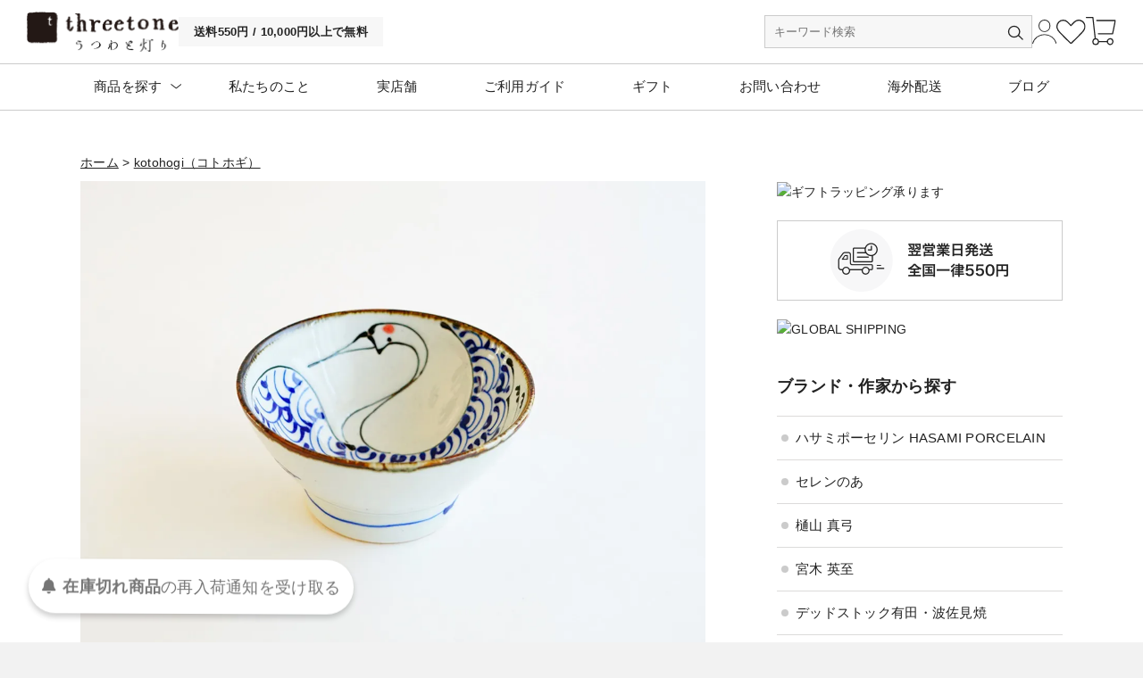

--- FILE ---
content_type: text/html; charset=EUC-JP
request_url: https://three-tone.com/?pid=165730574
body_size: 19304
content:
<!DOCTYPE html PUBLIC "-//W3C//DTD XHTML 1.0 Transitional//EN" "http://www.w3.org/TR/xhtml1/DTD/xhtml1-transitional.dtd">
<html xmlns:og="http://ogp.me/ns#" xmlns:fb="http://www.facebook.com/2008/fbml" xmlns:mixi="http://mixi-platform.com/ns#" xmlns="http://www.w3.org/1999/xhtml" xml:lang="ja" lang="ja" dir="ltr">
<head>
<meta http-equiv="content-type" content="text/html; charset=euc-jp" />
<meta http-equiv="X-UA-Compatible" content="IE=edge,chrome=1" />
<title>くらわんか碗 鶴 φ12cm kotohogi（コトホギ）｜threetone［online shop］</title>
<meta name="Keywords" content="くらわんか碗 鶴 φ12cm | kotohogi（コトホギ）,threetone,スリートーン,うつわ,器,窯元,陶芸作家,食器,通販,EC,オンラインショップ,陶器,和食器,磁器,照明,ペンダントライト,スパイス,カレー,生活雑貨,雑貨,ONE KILN,ワンキルン,4th-market,フォースマーケット,pint!,ピント,fire!fire!fire!,ふぁいやふぁいやふぁいや,丸若屋,まるわかや,mushimeganebooks,ムシメガネブックス,虫眼鏡ブックス,照井 壮,てるいそう,岡田　晶子,おかだあきこ.東京、日本,クラフト,Hasami Porcelain,ハサミポーセリン,はさみ," />
<meta name="Description" content="ひとつひとつ職人の手で描かれる鶴の飯碗です。少し大きめサイズなのでしっかり入ります。絵柄がポップなので日常にも馴染みます。化粧箱に入っているのでギフトにもおすすすめ。" />
<meta name="Author" content="松永千晶" />
<meta name="Copyright" content="&amp;amp;amp;amp;amp;amp;amp;amp;amp;amp;amp;copy;2012 threetone." />
<meta http-equiv="content-style-type" content="text/css" />
<meta http-equiv="content-script-type" content="text/javascript" />
<link rel="stylesheet" href="https://img06.shop-pro.jp/PA01177/959/css/18/index.css?cmsp_timestamp=20250929091308" type="text/css" />

<link rel="alternate" type="application/rss+xml" title="rss" href="https://three-tone.com/?mode=rss" />
<link rel="alternate" media="handheld" type="text/html" href="https://three-tone.com/?prid=165730574" />
<link rel="shortcut icon" href="https://img06.shop-pro.jp/PA01177/959/favicon.ico?cmsp_timestamp=20260120194117" />
<script type="text/javascript" src="//ajax.googleapis.com/ajax/libs/jquery/1.7.2/jquery.min.js" ></script>
<meta property="og:title" content="くらわんか碗 鶴 φ12cm kotohogi（コトホギ）｜threetone［online shop］" />
<meta property="og:description" content="ひとつひとつ職人の手で描かれる鶴の飯碗です。少し大きめサイズなのでしっかり入ります。絵柄がポップなので日常にも馴染みます。化粧箱に入っているのでギフトにもおすすすめ。" />
<meta property="og:url" content="https://three-tone.com?pid=165730574" />
<meta property="og:site_name" content="うつわと灯り threetone ｜Online Shop" />
<meta property="og:image" content="https://img06.shop-pro.jp/PA01177/959/product/165730574.jpg?cmsp_timestamp=20211220112528"/>
<meta name="facebook-domain-verification" content="n75a9oiry8zz2vli4l4e51g9g7tr0d" /><meta name="p:domain_verify" content="14f8e41901c3e2581134b3a1e3b4809f"/>
<link rel="apple-touch-icon" href="https://threetone-utuwa.com/sp_bnr/theetone_icon.png" />

<meta name="p:domain_verify" content="1ba82a5dab9b6f9dc117cd4ea1b03bcc"/>

<meta name="google-site-verification" content="sd8oM5USsJJGt-ekF3YnYVI-dO3lY9aeJSkkHleGzSg" />

<!-- Google tag (gtag.js) -->
<script async src="https://www.googletagmanager.com/gtag/js?id=G-QPQ6V356GL"></script>
<script>
  window.dataLayer = window.dataLayer || [];
  function gtag(){dataLayer.push(arguments);}
  gtag('js', new Date());

  gtag('config', 'G-QPQ6V356GL');
</script>
<script>
  var Colorme = {"page":"product","shop":{"account_id":"PA01177959","title":"\u3046\u3064\u308f\u3068\u706f\u308a threetone \uff5cOnline Shop"},"basket":{"total_price":0,"items":[]},"customer":{"id":null},"inventory_control":"product","product":{"shop_uid":"PA01177959","id":165730574,"name":"\u304f\u3089\u308f\u3093\u304b\u7897 \u9db4 \u03c612cm | kotohogi\uff08\u30b3\u30c8\u30db\u30ae\uff09","model_number":"18195","stock_num":0,"sales_price":2500,"sales_price_including_tax":2750,"variants":[],"category":{"id_big":2777330,"id_small":0},"groups":[{"id":2614920},{"id":433775},{"id":433798},{"id":606853},{"id":615144},{"id":1231451},{"id":1229067},{"id":1986820},{"id":2039069}],"members_price":2500,"members_price_including_tax":2750}};

  (function() {
    function insertScriptTags() {
      var scriptTagDetails = [{"src":"https:\/\/colorme-cdn.cart-rcv.jp\/PA01177959\/all-10ff5f236bcbbc73fbdbc944ae2fe7de-983.js","integrity":null},{"src":"https:\/\/back-in-stock-assets.colorme.app\/widget.js","integrity":null}];
      var entry = document.getElementsByTagName('script')[0];

      scriptTagDetails.forEach(function(tagDetail) {
        var script = document.createElement('script');

        script.type = 'text/javascript';
        script.src = tagDetail.src;
        script.async = true;

        if( tagDetail.integrity ) {
          script.integrity = tagDetail.integrity;
          script.setAttribute('crossorigin', 'anonymous');
        }

        entry.parentNode.insertBefore(script, entry);
      })
    }

    window.addEventListener('load', insertScriptTags, false);
  })();
</script>

<script async src="https://www.googletagmanager.com/gtag/js?id=G-QPQ6V356GL"></script>
<script>
  window.dataLayer = window.dataLayer || [];
  function gtag(){dataLayer.push(arguments);}
  gtag('js', new Date());
  
      gtag('config', 'G-QPQ6V356GL', (function() {
      var config = {};
      if (Colorme && Colorme.customer && Colorme.customer.id != null) {
        config.user_id = Colorme.customer.id;
      }
      return config;
    })());
  
  </script><script type="text/javascript">
  document.addEventListener("DOMContentLoaded", function() {
    gtag("event", "view_item", {
      currency: "JPY",
      value: Colorme.product.sales_price_including_tax,
      items: [
        {
          item_id: Colorme.product.id,
          item_name: Colorme.product.name
        }
      ]
    });
  });
</script></head>
<body>
<meta name="colorme-acc-payload" content="?st=1&pt=10029&ut=165730574&at=PA01177959&v=20260124215740&re=&cn=94be5436a75c0f204cdff409bfabefbf" width="1" height="1" alt="" /><script>!function(){"use strict";Array.prototype.slice.call(document.getElementsByTagName("script")).filter((function(t){return t.src&&t.src.match(new RegExp("dist/acc-track.js$"))})).forEach((function(t){return document.body.removeChild(t)})),function t(c){var r=arguments.length>1&&void 0!==arguments[1]?arguments[1]:0;if(!(r>=c.length)){var e=document.createElement("script");e.onerror=function(){return t(c,r+1)},e.src="https://"+c[r]+"/dist/acc-track.js?rev=3",document.body.appendChild(e)}}(["acclog001.shop-pro.jp","acclog002.shop-pro.jp"])}();</script><link type="text/css" href="https://threetone-utuwa.com/common2012/css/common.css" rel="stylesheet" media="all" />
<link rel="stylesheet" href="https://cdn.jsdelivr.net/npm/swiper@11/swiper-bundle.min.css" />
<link type="text/css" href="https://threetone-utuwa.com/common/css/base.css" rel="stylesheet" media="all" />
<link type="text/css" href="https://threetone-utuwa.com/common/css/main.css" rel="stylesheet" media="all" />


<style>
  /* 高さ微調整（PCで少し高め） */
  @media (min-width:1025px){
    #yoiyoin .yoiyoin_slider .swiper-slide a{height:360px !important;}
  }
  @media (min-width:1366px){
    #yoiyoin .yoiyoin_slider .swiper-slide a{height:400px !important;}
  }
  /* 角丸→四角に */
  #yoiyoin .yoiyoin_slider .swiper-slide a{
    display:block; width:100%;
    border-radius:0 !important; /* ←四角 */
    overflow:hidden;
  }
  /* 画像フィット */
  #yoiyoin .yoiyoin_slider .swiper-slide img{
    width:100%; height:100%; object-fit:cover; object-position:center 45%;
    vertical-align:middle;
  }

  /* Yoiyoin manual slider 共通 */
  .yoiyoin_sec .yoiyoin_slider_wrap { margin-top: 16px; }
  .yoiyoin_slider { width: 100%; }
  .yoiyoin_slider_nav {
    display:flex; align-items:center; justify-content:center; gap:16px; margin-top:10px;
  }
  .yoiyoin_slider_nav .swiper-pagination { position: static; width: auto; }
</style>


      
    <link rel="canonical" href="https://three-tone.com/?pid=165730574">
  


<script async src="https://www.googletagmanager.com/gtag/js?id=G-QPQ6V356GL"></script>
<script>
  window.dataLayer = window.dataLayer || [];
  function gtag(){dataLayer.push(arguments);}
  gtag('js', new Date());
  gtag('config', 'G-QPQ6V356GL');
</script>

<script type="text/javascript" src="https://threetone-utuwa.com/common2012/js/jquery.rollover.js"></script>
<script>
$(function(){
  $("ul#global_menu a img").rollover();//common
  $("ul#category a img").rollover();//common
  $("ul#price a img").rollover();//common
  $("ul#list_topic_bnr li.bnr_m:even").css("margin", "0 10px 10px 0");//index
  $("ul#list_topic_bnr li.bnr_m:odd").css("margin", "0 0 10px 0");//index
  $("ul#pick_up li:nth-child(3n)").css("margin", "0 0 0 0");//index
  $("ul#item_list li:nth-child(3n)").css("margin", "0 0 0 0");// ,serch
  $("ul#related_product li:nth-child(2n)").css("margin", "0 0 10px 0");//related_productの列の右側のマージンは0になります
});
</script>

<script src="https://js.ptengine.jp/291c934l.js"></script>


<div class="wrap_all">
  
  <header id="header" class="site_header">
    <div class="header_inner flbox">
      <div class="header_start flbox">
        <div class="site_logo">
          <h1 class="logo"><a href="./"><img src="https://threetone-utuwa.com/img/site_logo.png" alt="three-tone うつわと灯り"></a></h1>
        </div>
        <div class="site_info">
          <span class="site_info_box">送料550円 / 10,000円以上で無料</span>
        </div>
      </div>
      <div class="header_last flbox">
        <div class="header_search">
          <form action="https://three-tone.com/" method="GET" id="search">
            <input type="hidden" name="mode" value="srh" />
            <input type="text" name="keyword" placeholder="キーワード検索">
            <input type="submit" value="検索" />
          </form>
        </div>
        <div class="header_icons">
          <ul class="header_icons_list flbox">
            <li class="view_favorite"><a href="https://three-tone.com/?mode=myaccount"><img src="https://threetone-utuwa.com/img/dtt1.svg" alt="マイアカウント" height="31"></a></li>
            <li class="view_favorite"><a href="/?mode=f17"><img src="https://threetone-utuwa.com/img/icon_heart.svg" alt="お気に入り"></a></li>
            <li class="view_cart"><a href="https://three-tone.com/cart/proxy/basket?shop_id=PA01177959&shop_domain=three-tone.com"><img src="https://threetone-utuwa.com/img/icon_cart.svg" alt="カート"><span class="cart_count_num num_0">0</span></a></li>
          </ul>
        </div>
      </div>
    </div>
  </header>
  

  
  <div class="site_nav">
    <div class="container">
      <div class="nav_main">
        <ul class="nav_1st">
          <li class="arrow_toggle_wrap mega_menu_wrap">
            <span class="mega_toggle arrow_toggle2">商品を探す</span>
            <div class="mega_menu mega_1st fullWidth">
              <div class="container">
              <ul class="mega_1st_links">
                <li class="mega_1st_item">
                  <span class="mega_2nd_toggle">種類から探す</span>
                  <div class="mega_2nd mv01">
                    <div class="mega_2nd_inner flbox">
                      <div class="mega_2nd_box">
                        <ul class="mega_2nd_menu">
                          <li><a href="/?mode=grp&gid=433779">プレート・皿</a></li>
                        </ul>
                        <ul class="mega_2nd_menu v_child">
                          <li><a href="/?mode=grp&gid=2614272">主菜皿</a></li>
                          <li><a href="/?mode=grp&gid=2999637">角皿</a></li>
                          <li><a href="/?mode=grp&gid=2999650">取り皿</a></li>
                          <li><a href="/?mode=grp&gid=2615217">大皿</a></li>
                          <li><a href="/?mode=grp&gid=2614920">豆皿</a></li>
                          <li><a href="/?mode=grp&gid=2615218">ワンプレート</a></li>
                        </ul>
                      </div>
                      <div class="mega_2nd_box">
                        <ul class="mega_2nd_menu">
                          <li><a href="/?mode=grp&gid=433772">ボウル・鉢</a></li>
                        </ul>
                        <ul class="mega_2nd_menu v_child">
                          <li><a href="/?mode=grp&gid=2979641">浅鉢</a></li>
                          <li><a href="/?mode=grp&gid=2979644">小鉢</a></li>
                          <li><a href="/?mode=grp&gid=2979645">丼鉢</a></li>
                          <li><a href="/?mode=grp&gid=2979646">豆鉢</a></li>
                          <li><a href="/?mode=grp&gid=2979649">大鉢</a></li>
                        </ul>
                      </div>
                      <div class="mega_2nd_box">
                        <ul class="mega_2nd_menu">
                          <li><a href="/?mode=grp&gid=433780">マグ・湯呑み</a></li>
                          <li><a href="/?mode=grp&gid=660783">ガラス</a></li>
                          <li><a href="/?mode=grp&gid=433775">飯碗・汁椀</a></li>
                          <li><a href="/?mode=grp&gid=878833">ポット・急須</a></li>
                          <li><a href="/?mode=grp&gid=775710">土鍋・耐熱皿</a></li>
                          <li><a href="/?mode=grp&gid=797501">木皿</a></li>
                          <li><a href="/?mode=grp&gid=486256">ドリッパー・道具</a></li>
                        </ul>
                      </div>
                      <div class="mega_2nd_box">
                        <ul class="mega_2nd_menu">
                          <li><a href="/?mode=grp&gid=2666791">すり鉢</a></li>
                          <li><a href="/?mode=grp&gid=1813918">茶器・酒器</a></li>
                          <li><a href="/?mode=grp&gid=949141">カトラリー</a></li>
                          <li><a href="/?mode=grp&gid=475183">照明</a></li>
                          <li><a href="/?mode=grp&gid=606849">布・クロス</a></li>
                          <li><a href="/?mode=grp&gid=2064569">スパイス（食品）</a></li>
                        </ul>
                      </div>
                    </div>
                  </div>
                </li>
                <li class="mega_1st_item">
                  <span class="mega_2nd_toggle">作家・窯元から探す</span>
                  <div class="mega_2nd mv02">
                    <div class="mega_2nd_inner flbox">
                      <div class="mega_2nd_box">
                        <ul class="mega_2nd_menu">
                          <li><a href="/?mode=cate&cbid=2692407&csid=0">佐川 義乱</a></li>
                          <li><a href="/?mode=cate&cbid=1521481&csid=0">小野田 郁子 工房彩砂</a></li>
                          <li><a href="/?mode=cate&cbid=2610549&csid=0">久保田健司</a></li>
                          <li><a href="/?mode=cate&cbid=2121435&csid=0">田村窯 やちむん工房</a></li>
                          <li><a href="/?mode=cate&cbid=1328040&csid=0">中村 恵子</a></li>
                          <li><a href="/?mode=cate&cbid=2414748&csid=0">宮木 英至</a></li>
                          <li><a href="/?mode=cate&cbid=2747910&csid=0">セレンのあ</a></li>
                        </ul>
                      </div>
                      <div class="mega_2nd_box">
                        <ul class="mega_2nd_menu">
                          <li><a href="/?mode=cate&cbid=1370197&csid=0">ONE KILN</a></li>
                          <li><a href="/?mode=cate&cbid=2572023&csid=0">柳川 謙治</a></li>
                          <li><a href="/?mode=cate&cbid=1962960&csid=0">やまばれ陶房</a></li>
                          <li><a href="/?mode=cate&cbid=2863222&csid=0">琉球ガラス工房 glass32</a></li>
                          <li><a href="/?mode=cate&cbid=2705496&csid=0">樋山 真弓</a></li>
                          <li><a href="/?mode=cate&cbid=2769485&csid=0">石見焼 元重製陶所</a></li>
                          <li><a href="/?mode=cate&cbid=2541762&csid=0">天草 丸尾焼</a></li>
                        </ul>
                      </div>
                      <div class="mega_2nd_box">
                        <ul class="mega_2nd_menu">
                          <li><a href="/?mode=cate&cbid=1328031&csid=0">mushimegane books</a></li>
                          <li><a href="/?mode=cate&cbid=2192692&csid=0">石黒 剛一郎</a></li>
                          <li><a href="/?mode=cate&cbid=2610549&csid=0#:~:text=%E5%92%8C%E9%99%B6%E6%88%BF-,SUIYO,-%E6%A8%8B%E5%B1%B1%20%E7%9C%9F%E5%BC%93">SUIYO</a></li>
                          <li><a href="/?mode=cate&csid=0&cbid=2364593">庄司 健</a></li>
                        </ul>
                      </div>
                    </div>
                  </div>
                </li>
                <li class="mega_1st_item">
                  <span class="mega_2nd_toggle">ブランドから探す</span>
                  <div class="mega_2nd mv03">
                    <div class="mega_2nd_inner flbox">
                      <div class="mega_2nd_box">
                        <ul class="mega_2nd_menu">
                          <li><a href="/?mode=cate&cbid=2028572&csid=0">小鹿田焼</a></li>
                          <li><a href="/?mode=cate&cbid=1415682&csid=0">HASAMI PORCELAIN</a></li>
                          <li><a href="/?mode=cate&cbid=2418549&csid=0">デッドストック有田・波佐見焼</a></li>
                          <li><a href="/?mode=cate&cbid=2911255&csid=0">ALONGU 明論具</a></li>
                          <li><a href="/?mode=cate&cbid=2474967&csid=0">MISHIM POTTERY CREATION</a></li>
                          <li><a href="/?mode=cate&cbid=1762867&csid=0">Common</a></li>
                          <li><a href="/?mode=cate&cbid=1660317&csid=0">Pint!・ピント</a></li>
                        </ul>
                      </div>
                      <div class="mega_2nd_box">
                        <ul class="mega_2nd_menu">
                          <li><a href="/?mode=cate&cbid=2416261&csid=0">山の形</a></li>
                          <li><a href="/?mode=cate&cbid=2414122&csid=0">すすむ屋 茶店</a></li>
                          <li><a href="/?mode=cate&cbid=2833594&csid=0">80's デッドストックマグ</a></li>
                          <li><a href="/?mode=cate&cbid=2833608&csid=0">サラ・ペセリック</a></li>
                          <li><a href="/?mode=cate&cbid=2777330&csid=0">kotohogi（コトホギ）</a></li>
                          <li><a href="/?mode=cate&cbid=2822583&csid=0">TRIP WARE 再生陶土の器</a></li>
                          <li><a href="/?mode=cate&cbid=1778375&csid=0">YUI TABLE WARE</a></li>
                        </ul>
                      </div>
                      <div class="mega_2nd_box">
                        <ul class="mega_2nd_menu">
                          <li><a href="/?mode=cate&cbid=2009610&csid=0">伊賀焼窯元 長谷園</a></li>
                          <li><a href="/?mode=cate&cbid=2378756&csid=0">NUPPU・ヌップ</a></li>
                          <li><a href="/?mode=cate&cbid=2828532&csid=0">REMASTERED</a></li>
                          <li><a href="/?mode=cate&cbid=2718102&csid=0">九谷焼の残土を使った器 ユンヌ</a></li>
                          <li><a href="/?mode=cate&cbid=2398129&csid=0">RetRe リツリ</a></li>
                          <li><a href="/?mode=cate&cbid=2823060&csid=0">ヨシタ手工業デザイン室</a></li>
                        </ul>
                      </div>
                      <div class="mega_2nd_box">
                        <ul class="mega_2nd_menu">
                          <li><a href="/?mode=cate&cbid=2846496&csid=0">JAZZ（ジャズ） by NIKKO</a></li>
                          <li><a href="/?mode=cate&cbid=2289975&csid=0">九谷焼 和陶房</a></li>
                          <li><a href="/?mode=cate&cbid=1641290&csid=0">4th-market</a></li>
                          <li><a href="/?mode=cate&cbid=2525476&csid=0">CHANCE THE CURRY</a></li>
                        </ul>
                      </div>
                    </div>
                  </div>
                </li>
                <li class="mega_1st_item">
                  <span class="mega_2nd_toggle">当店オリジナル</span>
                  <div class="mega_2nd mv04">
                    <div class="mega_2nd_inner flbox">
                      <div class="mega_2nd_box">
                        <ul class="mega_2nd_menu">
                          <li><a href="/?mode=cate&csid=0&cbid=2907530">yoiyoin</a></li>
                        </ul>
                      </div>
                    </div>
                  </div>
                </li>
                <li class="mega_1st_item">
                  <span class="mega_2nd_toggle">価格から探す</span>
                  <div class="mega_2nd mv05">
                    <div class="mega_2nd_inner flbox">
                      <div class="mega_2nd_box">
                        <ul class="mega_2nd_menu">
                          <li><a href="/?mode=grp&gid=433797">～999円</a></li>
                          <li><a href="/?mode=grp&gid=433798">1,000～2,999円</a></li>
                          <li><a href="/?mode=grp&gid=433799">3,000～5,999円</a></li>
                          <li><a href="/?mode=grp&gid=433801">6,000～9,999円</a></li>
                          <li><a href="/?mode=grp&gid=433803">10,000円～</a></li>
                        </ul>
                      </div>
                    </div>
                  </div>
                </li>
              </ul>
              </div>
            </div>
          </li>
          <li><a href="/?mode=f1">私たちのこと</a></li>
          <li><a href="/?mode=f18">実店舗</a></li>
          <li><a href="/?mode=f2">ご利用ガイド</a></li>
          <li><a href="/?mode=grp&gid=1232856">ギフト</a></li>
          <li><a href="https://threetone.shop-pro.jp/customer/inquiries/new">お問い合わせ</a></li>
          <li><a href="/?mode=f7">海外配送</a></li>
          <li class="note_link"><a href="https://three-tone.com/apps/note/">ブログ</a></li>
        </ul>
      </div>
    </div>
  </div>
  

  
  <div class="site_body">
    <div id="contents" class="product_page">
      <div id="content">
        <style type="text/css">
#language_change ul.tab{
	padding:0;
	float:right;
	border-top-width: 1px;
	border-top-style: solid;
	border-top-color: #CCC;
	border-left-width: 1px;
	border-left-style: solid;
	border-left-color: #CCC;
}

#language_change ul.tab li{
	list-style-type:none;
	width:100px;
	height:40px;
	float:left;
	border-right-width: 1px;
	border-right-style: solid;
	border-right-color: #999;
}

#language_change ul.tab li a{
	outline:none;
	background-color: #f2f2f2;
	display:block;
	color: #5C5C5C;
	line-height:40px;
	text-align:center;
}

#language_change ul.tab li a.selected{
	text-decoration:none;
	color:#2f9a98;
	cursor:default;
	background-color: #FFF;
}

#language_change ul.panel{
	clear:both;
	border-top:none;
	padding:0;
}

#language_change ul.panel li{
	list-style-type:none;
	color:#333;
}
</style>

<script>
	document.addEventListener("DOMContentLoaded", function() {
		const priceElements = document.querySelectorAll('.iid_price');
		priceElements.forEach(element => {
			const text = element.textContent;
			const lastChar = text.slice(-1);
			const newText = text.slice(0, -1) + `<small>${lastChar}</small>`;
			element.innerHTML = newText;
		});
	});
</script>

<script>
$(function(){
	//商品詳細tab表記
	$("#language_change ul.panel li:not(" + $("#language_change ul.tab li a.selected").attr("href") + ")").hide();
	$("#language_change ul.tab li a").click(function(){
		$("#language_change ul.tab li a").removeClass("selected");
		$(this).addClass("selected");
		$("#language_change ul.panel li").hide();
		$($(this).attr("href")).show();
		return false;
	});
});
</script>

<script>
$(function(){
  if($('.product-information .contents').size()) {
	$('.product-information .read_image').append($('#product-image-op1'));

	$('.product-information .contents .content-2 .image').append($('#product-image-op2'));
	$('.product-information .contents .content-3 .image').append($('#product-image-op3'));
	$('.product-information .contents .content-4 .image').append($('#product-image-op4'));
	$('.product-information .contents .content-5 .image').append($('#product-image-op5'));
	$('.product-information .contents .content-6 .image').append($('#product-image-op6'));
	$('.product-information .contents .content-7 .image').append($('#product-image-op7'));
	$('.product-information .contents .content-8 .image').append($('#product-image-op8'));
	$('.product-information .contents .content-9 .image').append($('#product-image-op9'));
	return;
  }

  if($('.product-information').size()) {
	$('.product-information .description').append($('#product-image-op1'));
	$('.product-information .description').append($('#product-image-op2'));
	$('.product-information .description').append($('#product-image-op3'));
	$('.product-information .description').append($('#product-image-op4'));
	$('.product-information .description').append($('#product-image-op5'));
	$('.product-information .description').append($('#product-image-op6'));
	$('.product-information .description').append($('#product-image-op7'));
	$('.product-information .description').append($('#product-image-op8'));
	$('.product-information .description').append($('#product-image-op9'));
  }
});
</script>

<div class="product-images" style="display: none;">
	<img id="product-image-op1" src="https://img06.shop-pro.jp/PA01177/959/product/165730574_o1.jpg?cmsp_timestamp=20211224214905">	<img id="product-image-op2" src="https://img06.shop-pro.jp/PA01177/959/product/165730574_o2.jpg?cmsp_timestamp=20211224214905">	<img id="product-image-op3" src="https://img06.shop-pro.jp/PA01177/959/product/165730574_o3.jpg?cmsp_timestamp=20211224214905">	<img id="product-image-op4" src="https://img06.shop-pro.jp/PA01177/959/product/165730574_o4.jpg?cmsp_timestamp=20211224214905">	<img id="product-image-op5" src="https://img06.shop-pro.jp/PA01177/959/product/165730574_o5.jpg?cmsp_timestamp=20211220114519">	<img id="product-image-op6" src="https://img06.shop-pro.jp/PA01177/959/product/165730574_o6.jpg?cmsp_timestamp=20211220114519">	<img id="product-image-op7" src="https://img06.shop-pro.jp/PA01177/959/product/165730574_o7.jpg?cmsp_timestamp=20211220114519">	<img id="product-image-op8" src="https://img06.shop-pro.jp/PA01177/959/product/165730574_o8.jpg?cmsp_timestamp=20211220114519">	<img id="product-image-op9" src="https://img06.shop-pro.jp/PA01177/959/product/165730574_o9.jpg?cmsp_timestamp=20211220114519"></div>

<style type="text/css">
.product-information .read_image {
  margin-bottom: 10px;		
}

.product-information .contents img {
  margin-top: 40px;
}

.product-information .contents .head {
  margin: 10px 0;
  line-height: 1.6;
  font-size: 120%;
  font-weight: bold;
}

.product-information .contents .body {
  margin: 10px 0;
  line-height: 1.6;
}

.product-information .contents .image img {
  width: 100%;
}

.product-information .description {
  font-size: 14px;
}
	
.product-information .description img {
	width: 100%;
	margin-top: 10px;
}

.product-information .information {
	margin: 10px 0;
}

.product-information .information .field {
	display: flex;
	margin-top: 10px;
	padding: 10px 0;
	border-bottom: 1px solid #666666;
}

.product-information .information .field .title {
	width: 20%;
	font-weight: bold;
}

.product-information .information .field .value {
	width: 80%;
}
</style>

<form name="product_form" method="post" action="https://three-tone.com/cart/proxy/basket/items/add">
<input type="hidden" name="user_hash" value="f2eb3204b4b7ce45129749841151e655"><input type="hidden" name="members_hash" value="f2eb3204b4b7ce45129749841151e655"><input type="hidden" name="shop_id" value="PA01177959"><input type="hidden" name="product_id" value="165730574"><input type="hidden" name="members_id" value=""><input type="hidden" name="back_url" value="https://three-tone.com/?pid=165730574"><input type="hidden" name="reference_token" value="ca94a59ca9e64be0909f97267cedb691"><input type="hidden" name="shop_domain" value="three-tone.com">


<div id="pankuzu" style="height:32px;">
<a href="./">ホーム</a>
 &gt; <a href='?mode=cate&cbid=2777330&csid=0'>kotohogi（コトホギ）</a>
</div>









<div class="normal_contents">	

<div class="mainimg_box">

<div class="main_slider_wrap category_main_slider_wrap">
	<div class="swiper category_main_slider">
		  <div class="swiper-wrapper">
			<div class="swiper-slide"><img src="https://img06.shop-pro.jp/PA01177/959/product/165730574.jpg?cmsp_timestamp=20211220112528" alt="くらわんか碗 鶴 φ12cm | kotohogi（コトホギ）"></div>
																<div class="swiper-slide"><img src="https://img06.shop-pro.jp/PA01177/959/product/165730574_o1.jpg?cmsp_timestamp=20211224214905" alt="くらわんか碗 鶴 φ12cm | kotohogi（コトホギ）"></div>
																	<div class="swiper-slide"><img src="https://img06.shop-pro.jp/PA01177/959/product/165730574_o2.jpg?cmsp_timestamp=20211224214905" alt="くらわんか碗 鶴 φ12cm | kotohogi（コトホギ）"></div>
																	<div class="swiper-slide"><img src="https://img06.shop-pro.jp/PA01177/959/product/165730574_o3.jpg?cmsp_timestamp=20211224214905" alt="くらわんか碗 鶴 φ12cm | kotohogi（コトホギ）"></div>
																	<div class="swiper-slide"><img src="https://img06.shop-pro.jp/PA01177/959/product/165730574_o4.jpg?cmsp_timestamp=20211224214905" alt="くらわんか碗 鶴 φ12cm | kotohogi（コトホギ）"></div>
																	<div class="swiper-slide"><img src="https://img06.shop-pro.jp/PA01177/959/product/165730574_o5.jpg?cmsp_timestamp=20211220114519" alt="くらわんか碗 鶴 φ12cm | kotohogi（コトホギ）"></div>
																	<div class="swiper-slide"><img src="https://img06.shop-pro.jp/PA01177/959/product/165730574_o6.jpg?cmsp_timestamp=20211220114519" alt="くらわんか碗 鶴 φ12cm | kotohogi（コトホギ）"></div>
																	<div class="swiper-slide"><img src="https://img06.shop-pro.jp/PA01177/959/product/165730574_o7.jpg?cmsp_timestamp=20211220114519" alt="くらわんか碗 鶴 φ12cm | kotohogi（コトホギ）"></div>
																	<div class="swiper-slide"><img src="https://img06.shop-pro.jp/PA01177/959/product/165730574_o8.jpg?cmsp_timestamp=20211220114519" alt="くらわんか碗 鶴 φ12cm | kotohogi（コトホギ）"></div>
																	<div class="swiper-slide"><img src="https://img06.shop-pro.jp/PA01177/959/product/165730574_o9.jpg?cmsp_timestamp=20211220114519" alt="くらわんか碗 鶴 φ12cm | kotohogi（コトホギ）"></div>
																																																																																																																																																																																																																																																																																																																																													  </div>

		  <div class="category_main_slider_pagenav slider_pagenav_item">
			  <div class="fraction_arrow arrow_prev mode_nobg"><img src="https://threetone-utuwa.com/img/arrow_left.svg" alt="prev"></div>
			  <div class="category_main_swiper-pagination"></div>
			  <div class="fraction_arrow arrow_next mode_nobg"><img src="https://threetone-utuwa.com/img/arrow_right.svg" alt="next"></div>
		  </div>
	</div>
</div>
</div>




 
<h1 class="detailname">くらわんか碗 鶴 φ12cm | kotohogi（コトホギ）</h1>




<div id="detailtable_box" class="detailtable">
<section class="item_info_area mode_nomal">
	<div class="item_info_content mode_nomal">
		<div class="item_info_inner_detail_wrap mode_nomal">
			<table class="item_info_detail mode_nomal">
				<tr>
					<th>販売価格（税込）</th>
					<td><span class="iid_price">2,750円</td>
				</tr>
				<tr>
					<th>購入数</th>
					<td>
						<div class="stepper">
						  <a href="javascript:f_change_num2(document.product_form.product_num,'0',1,null);" type="button" class="stepper-btn">-</a>
						  <input type="text" name="product_num" value="1" style="width: 50px;height:20px;" />
						  <a href="javascript:f_change_num2(document.product_form.product_num,'1',1,null);" type="button" class="stepper-btn">+</a>
						</div>
					</td>
				</tr>
								<tr>
					<th>在庫数</th>
					<td><a href="https://secure.shop-pro.jp/?mode=inq&shop_id=PA01177959">お取り寄せ</a></td>
				</tr>
												<tr>
					<th>型番</th>
					<td>18195</td>
				</tr>
								<tr>
					<th>送料について</th>
					<td>550円/10,000円以上で無料</td>
				</tr>
				<tr>
					<th>返品・交換</th>
					<td>受取から７日間のご連絡</td>
				</tr>


				
				<tr>
					<th>お客様の声</th>
					<td><a class="review_send_url" href="https://three-tone.com/customer/products/165730574/reviews/new">レビューを書く</a></td>
				</tr>
			</table>
		</div>
		<div class="item_info_inner_buton_wrap">
			<div class="item_cart_btn_box">
												<img src="https://threetone-utuwa.com/img/soldout_cart.svg">
											</div>
			<div class="favorite_area">
				<button type="button" class="favorite-button fvb_at_pdp"  data-favorite-button-selector="DOMSelector" data-product-id="165730574" data-added-class="fav-items">
					<img src="https://threetone-utuwa.com/img/icon_fav.svg" alt="お気に入り" loading="lazy"><span class="no_f">お気に入りに追加</span><span class="in_f">お気に入りに追加済</span>
				  </button>
			</div>
			
			
			
		</div>
	</div>
</section>
<div class="float_cart_btn">
</div>




</div>



        <div class="product-information">
          <div class="description">
            <div class="read_image">
            </div>
            <div class="text">
ひとつひとつ職人の手で描かれる鶴の飯碗です。少し大きめサイズなのでしっかり入ります。絵柄がポップなので日常にも馴染みます。化粧箱に入っているのでギフトにもおすすすめ。
            </div>
            <div class="category">
              <div class="name">
              kotohogiとは？
              </div>
              <div class="text">
波佐見焼の窯元が作るkotohogi（コトホギ）シリーズ。漢字で「寿」と書き、縁起の良い鶴と亀がかわいらしく描かれた、日常にもギフトにも使える器です。「くわらんか碗」とは、江戸時代に使われた高台のしっかりした安定感のある器のことで、波佐見焼の伝統の形のひとつとです。</div>
            </div>
          <div class="comment_from_owner">
            <div class="icon">
             <img src="https://threetone-utuwa.com/assets/common/chiaki.jpg">
            </div>
            <div class="message">
              <div class="subject">
                店長のコメント
              </div>
              <div class="body">
飯碗や豆皿はコーディネートのポイントになるため、料理家さんの写真でもよく見かけます。</div>
            </div>
          </div>
          <div class="high-volume-orders">
            <a href="https://secure.shop-pro.jp/?mode=inq&shop_id=PA01177959" target="_blank">ご予約・お問い合せ</a>
          </div>
        
          </div>
          <div class="contents">
            
    <div class="content content-2">
      <div class="image">
      </div>
      
      <div class="head">
      </div>
    
      
    </div>
  
    <div class="content content-3">
      <div class="image">
      </div>
      
      <div class="head">
      </div>
    
      
    </div>
  
    <div class="content content-4">
      <div class="image">
      </div>
      
      <div class="head">
      </div>
    
      
    </div>
  
    <div class="content content-5">
      <div class="image">
      </div>
      
      
    </div>
  
    <div class="content content-6">
      <div class="image">
      </div>
      
      <div class="head">
      </div>
    </div>
  
    <div class="content content-7">
      <div class="image">
      </div>
      
      
    </div>
  
    <div class="content content-8">
      <div class="image">
      </div>
      
      
    </div>
  
    <div class="content content-9">
      <div class="image">
      </div>
      
      
    </div>
  
    <div class="content content-10">
      <div class="image">
      </div>
      
      
    </div>
  
          </div>
          <div class="information">
            <div class="fields">
              <div class="field">
                <div class="title">
                  生産地
                </div>
                <div class="value" class="from">
                  長崎県波佐見町
                </div>
              </div>
              <div class="field">
                <div class="title">
                  素材
                </div>
                <div class="value" class="material">
                  陶器
                </div>
              </div>
              <div class="field">
                <div class="title">
                  サイズ
                </div>
                <div class="value" class="size">
                  径: 約12cm
                  <br>
                  横: 
                  <br>
                  縦: 
                  <br>
                  高さ: 6cm
                  <br>
                  容量: 190g
                </div>
              </div>
              <div class="field">
                <div class="title">
                  使用について
                </div>
                <div class="value" class="use">
                  電子レンジ○
                  <br>
                  食洗機○
                  <br>
                  オーブン×
                  <br>
                  直火 ×
                </div>
              </div>
              <div class="field">
                <div class="title">
                  備考
                </div>
                <div class="value" class="note">
                  ※手作りのためひとつひとつ色・形が微妙に異なります。
<br>
※ご覧のモニターによって、若干色が異なる場合がございます。
                </div>
              </div>
            </div>
          </div>
          <div class="recommends">
            <a href="/?mode=cate&csid=0&cbid=2777330">
             <img src="https://threetone-utuwa.com/ceramist/kotohogi/DSC09628b.jpg" width="700px">
            </a>
          </div>
        </div>




<div class="product_detail_plus_wrap">






<div class="base_sec new_rec_sec plusrec_sec mode_3">
	<div class="container_n">
		<div class="d_title">
			<h2>新着／再入荷<span>New Arrival/Restock</span></h2>
		</div>
		<div class="mf_s_wrap">
			<div class="item_box_wrap item_slider_wrap">
				<div class="item_box_inner">
					<div class="item_list swiper item_slider_box mode_item_sliderB">
						<div class="swiper-wrapper">
														<div class="item_box_part swiper-slide">
								<div class="slide_inner">
									  <div class="image">
																				  <a href="?pid=163000032"><img src="https://img06.shop-pro.jp/PA01177/959/product/163000032.jpg?cmsp_timestamp=20260123235950" alt="{$seller[num].name}" loading="lazy" /></a>
																			  </div>
									  <div class="information">
										<div class="name">
										  <a href="?pid=163000032"><img class='new_mark_img1' src='https://img.shop-pro.jp/img/new/icons7.gif' style='border:none;display:inline;margin:0px;padding:0px;width:auto;' />コーヒーカップ しのぎ  | セレンのあ</a>
										</div>
										<div class="price">
												2,860円
																						</div>
									  </div>
																	</div>
							</div>
														<div class="item_box_part swiper-slide">
								<div class="slide_inner">
									  <div class="image">
																				  <a href="?pid=190181563"><img src="https://img06.shop-pro.jp/PA01177/959/product/190181563.jpg?cmsp_timestamp=20260119122535" alt="{$seller[num].name}" loading="lazy" /></a>
																			  </div>
									  <div class="information">
										<div class="name">
										  <a href="?pid=190181563"><img class='new_mark_img1' src='https://img.shop-pro.jp/img/new/icons7.gif' style='border:none;display:inline;margin:0px;padding:0px;width:auto;' />8角小長皿　φ21cm  | セレンのあ</a>
										</div>
										<div class="price">
												3,300円
																						</div>
									  </div>
																	</div>
							</div>
														<div class="item_box_part swiper-slide">
								<div class="slide_inner">
									  <div class="image">
																				  <a href="?pid=190183865"><img src="https://img06.shop-pro.jp/PA01177/959/product/190183865.jpg?cmsp_timestamp=20260119151324" alt="{$seller[num].name}" loading="lazy" /></a>
																			  </div>
									  <div class="information">
										<div class="name">
										  <a href="?pid=190183865"><img class='new_mark_img1' src='https://img.shop-pro.jp/img/new/icons7.gif' style='border:none;display:inline;margin:0px;padding:0px;width:auto;' />メインディッシュプレート 21cm  | セレンのあ</a>
										</div>
										<div class="price">
												4,620円
																						</div>
									  </div>
																	</div>
							</div>
														<div class="item_box_part swiper-slide">
								<div class="slide_inner">
									  <div class="image">
																				  <a href="?pid=190213889"><img src="https://img06.shop-pro.jp/PA01177/959/product/190213889.jpg?cmsp_timestamp=20260121191856" alt="{$seller[num].name}" loading="lazy" /></a>
																			  </div>
									  <div class="information">
										<div class="name">
										  <a href="?pid=190213889"><img class='new_mark_img1' src='https://img.shop-pro.jp/img/new/icons7.gif' style='border:none;display:inline;margin:0px;padding:0px;width:auto;' />陽刻 オーバル 20cm  シノワズリ 青磁 Carving | SUIYO</a>
										</div>
										<div class="price">
												5,500円
																						</div>
									  </div>
																	</div>
							</div>
														<div class="item_box_part swiper-slide">
								<div class="slide_inner">
									  <div class="image">
																				  <a href="?pid=190214080"><img src="https://img06.shop-pro.jp/PA01177/959/product/190214080.jpg?cmsp_timestamp=20260121193039" alt="{$seller[num].name}" loading="lazy" /></a>
																			  </div>
									  <div class="information">
										<div class="name">
										  <a href="?pid=190214080"><img class='new_mark_img1' src='https://img.shop-pro.jp/img/new/icons57.gif' style='border:none;display:inline;margin:0px;padding:0px;width:auto;' />鉢 Kari-L W23.5cm 小豆 | SUIYO</a>
										</div>
										<div class="price">
												6,600円
																						</div>
									  </div>
																	</div>
							</div>
														<div class="item_box_part swiper-slide">
								<div class="slide_inner">
									  <div class="image">
																				  <a href="?pid=93824107"><img src="https://img06.shop-pro.jp/PA01177/959/product/93824107.jpg?cmsp_timestamp=20230308154600" alt="{$seller[num].name}" loading="lazy" /></a>
																			  </div>
									  <div class="information">
										<div class="name">
										  <a href="?pid=93824107">伊賀土鍋 アメ釉 中（2～4人用）| 伊賀焼窯元 長谷園</a>
										</div>
										<div class="price">
												8,800円
																						</div>
									  </div>
																	</div>
							</div>
														<div class="item_box_part swiper-slide">
								<div class="slide_inner">
									  <div class="image">
																				  <a href="?pid=189858941"><img src="https://img06.shop-pro.jp/PA01177/959/product/189858941.jpg?cmsp_timestamp=20251218230412" alt="{$seller[num].name}" loading="lazy" /></a>
																			  </div>
									  <div class="information">
										<div class="name">
										  <a href="?pid=189858941"><img class='new_mark_img1' src='https://img.shop-pro.jp/img/new/icons7.gif' style='border:none;display:inline;margin:0px;padding:0px;width:auto;' />フラワーベース S yellow  | 宮木英至</a>
										</div>
										<div class="price">
												3,960円
																						</div>
									  </div>
																	</div>
							</div>
														<div class="item_box_part swiper-slide">
								<div class="slide_inner">
									  <div class="image">
																				  <a href="?pid=189859155"><img src="https://img06.shop-pro.jp/PA01177/959/product/189859155.jpg?cmsp_timestamp=20251218231645" alt="{$seller[num].name}" loading="lazy" /></a>
																			  </div>
									  <div class="information">
										<div class="name">
										  <a href="?pid=189859155"><img class='new_mark_img1' src='https://img.shop-pro.jp/img/new/icons7.gif' style='border:none;display:inline;margin:0px;padding:0px;width:auto;' />フラワーベース S navy×black  | 宮木英至</a>
										</div>
										<div class="price">
												3,960円
																						</div>
									  </div>
																	</div>
							</div>
														<div class="item_box_part swiper-slide">
								<div class="slide_inner">
									  <div class="image">
																				  <a href="?pid=189859189"><img src="https://img06.shop-pro.jp/PA01177/959/product/189859189.jpg?cmsp_timestamp=20251218233048" alt="{$seller[num].name}" loading="lazy" /></a>
																			  </div>
									  <div class="information">
										<div class="name">
										  <a href="?pid=189859189"><img class='new_mark_img1' src='https://img.shop-pro.jp/img/new/icons7.gif' style='border:none;display:inline;margin:0px;padding:0px;width:auto;' />ドリッピーマグ green/clear | 宮木英至</a>
										</div>
										<div class="price">
												5,280円
																						</div>
									  </div>
																	</div>
							</div>
														<div class="item_box_part swiper-slide">
								<div class="slide_inner">
									  <div class="image">
																				  <a href="?pid=189859198"><img src="https://img06.shop-pro.jp/PA01177/959/product/189859198.jpg?cmsp_timestamp=20251218233504" alt="{$seller[num].name}" loading="lazy" /></a>
																			  </div>
									  <div class="information">
										<div class="name">
										  <a href="?pid=189859198"><img class='new_mark_img1' src='https://img.shop-pro.jp/img/new/icons7.gif' style='border:none;display:inline;margin:0px;padding:0px;width:auto;' />ドリッピーマグ glay/black | 宮木英至</a>
										</div>
										<div class="price">
												5,280円
																						</div>
									  </div>
																	</div>
							</div>
														<div class="item_box_part swiper-slide">
								<div class="slide_inner">
									  <div class="image">
																				  <a href="?pid=190095922"><img src="https://img06.shop-pro.jp/PA01177/959/product/190095922.jpg?cmsp_timestamp=20260113233939" alt="{$seller[num].name}" loading="lazy" /></a>
																			  </div>
									  <div class="information">
										<div class="name">
										  <a href="?pid=190095922"><img class='new_mark_img1' src='https://img.shop-pro.jp/img/new/icons7.gif' style='border:none;display:inline;margin:0px;padding:0px;width:auto;' />刷毛目銘々皿 16.5cm | 健太郎窯 村山健太郎</a>
										</div>
										<div class="price">
												5,500円
																						</div>
									  </div>
																	</div>
							</div>
														<div class="item_box_part swiper-slide">
								<div class="slide_inner">
									  <div class="image">
																				  <a href="?pid=190096028"><img src="https://img06.shop-pro.jp/PA01177/959/product/190096028.jpg?cmsp_timestamp=20260112231512" alt="{$seller[num].name}" loading="lazy" /></a>
																			  </div>
									  <div class="information">
										<div class="name">
										  <a href="?pid=190096028"><img class='new_mark_img1' src='https://img.shop-pro.jp/img/new/icons7.gif' style='border:none;display:inline;margin:0px;padding:0px;width:auto;' />堅手銘々皿 14.8cm | 健太郎窯 村山健太郎</a>
										</div>
										<div class="price">
												5,720円
																						</div>
									  </div>
																	</div>
							</div>
														<div class="item_box_part swiper-slide">
								<div class="slide_inner">
									  <div class="image">
																				  <a href="?pid=190103989"><img src="https://img06.shop-pro.jp/PA01177/959/product/190103989.jpg?cmsp_timestamp=20260113233514" alt="{$seller[num].name}" loading="lazy" /></a>
																			  </div>
									  <div class="information">
										<div class="name">
										  <a href="?pid=190103989"><img class='new_mark_img1' src='https://img.shop-pro.jp/img/new/icons7.gif' style='border:none;display:inline;margin:0px;padding:0px;width:auto;' />刷毛目小鉢 12cm | 健太郎窯 村山健太郎</a>
										</div>
										<div class="price">
												5,720円
																						</div>
									  </div>
																	</div>
							</div>
														<div class="item_box_part swiper-slide">
								<div class="slide_inner">
									  <div class="image">
																				  <a href="?pid=190150208"><img src="https://img06.shop-pro.jp/PA01177/959/product/190150208.jpg?cmsp_timestamp=20260119204445" alt="{$seller[num].name}" loading="lazy" /></a>
																			  </div>
									  <div class="information">
										<div class="name">
										  <a href="?pid=190150208"><img class='new_mark_img1' src='https://img.shop-pro.jp/img/new/icons7.gif' style='border:none;display:inline;margin:0px;padding:0px;width:auto;' />ミソラーメンどんぶり 19.5cm  | セレンのあ</a>
										</div>
										<div class="price">
												4,400円
																						</div>
									  </div>
																	</div>
							</div>
														<div class="item_box_part swiper-slide">
								<div class="slide_inner">
									  <div class="image">
																				  <a href="?pid=190024891"><img src="https://img06.shop-pro.jp/PA01177/959/product/190024891.jpg?cmsp_timestamp=20260107093440" alt="{$seller[num].name}" loading="lazy" /></a>
																			  </div>
									  <div class="information">
										<div class="name">
										  <a href="?pid=190024891"><img class='new_mark_img1' src='https://img.shop-pro.jp/img/new/icons7.gif' style='border:none;display:inline;margin:0px;padding:0px;width:auto;' />赤絵折枝花文 5寸皿 | 樋山真弓</a>
										</div>
										<div class="price">
												4,620円
																						</div>
									  </div>
																	</div>
							</div>
														<div class="item_box_part swiper-slide">
								<div class="slide_inner">
									  <div class="image">
																				  <a href="?pid=190025013"><img src="https://img06.shop-pro.jp/PA01177/959/product/190025013.jpg?cmsp_timestamp=20260107100659" alt="{$seller[num].name}" loading="lazy" /></a>
																			  </div>
									  <div class="information">
										<div class="name">
										  <a href="?pid=190025013"><img class='new_mark_img1' src='https://img.shop-pro.jp/img/new/icons7.gif' style='border:none;display:inline;margin:0px;padding:0px;width:auto;' />赤絵折枝花文6寸皿 | 樋山真弓</a>
										</div>
										<div class="price">
												7,700円
																						</div>
									  </div>
																	</div>
							</div>
														<div class="item_box_part swiper-slide">
								<div class="slide_inner">
									  <div class="image">
																				  <a href="?pid=190053394"><img src="https://img06.shop-pro.jp/PA01177/959/product/190053394.jpg?cmsp_timestamp=20260108232507" alt="{$seller[num].name}" loading="lazy" /></a>
																			  </div>
									  <div class="information">
										<div class="name">
										  <a href="?pid=190053394"><img class='new_mark_img1' src='https://img.shop-pro.jp/img/new/icons7.gif' style='border:none;display:inline;margin:0px;padding:0px;width:auto;' />色絵ぶどう文 4寸皿 12.5cm | 樋山真弓</a>
										</div>
										<div class="price">
												3,520円
																						</div>
									  </div>
																	</div>
							</div>
														<div class="item_box_part swiper-slide">
								<div class="slide_inner">
									  <div class="image">
																				  <a href="?pid=190178531"><img src="https://img06.shop-pro.jp/PA01177/959/product/190178531.jpg?cmsp_timestamp=20260119210625" alt="{$seller[num].name}" loading="lazy" /></a>
																			  </div>
									  <div class="information">
										<div class="name">
										  <a href="?pid=190178531"><img class='new_mark_img1' src='https://img.shop-pro.jp/img/new/icons7.gif' style='border:none;display:inline;margin:0px;padding:0px;width:auto;' />おにぎり皿 三角 23cm | セレンのあ</a>
										</div>
										<div class="price">
												4,400円
																						</div>
									  </div>
																	</div>
							</div>
														<div class="item_box_part swiper-slide">
								<div class="slide_inner">
									  <div class="image">
																				  <a href="?pid=190179083"><img src="https://img06.shop-pro.jp/PA01177/959/product/190179083.jpg?cmsp_timestamp=20260119212519" alt="{$seller[num].name}" loading="lazy" /></a>
																			  </div>
									  <div class="information">
										<div class="name">
										  <a href="?pid=190179083"><img class='new_mark_img1' src='https://img.shop-pro.jp/img/new/icons7.gif' style='border:none;display:inline;margin:0px;padding:0px;width:auto;' />おにぎり皿 三角 23cm | セレンのあ</a>
										</div>
										<div class="price">
												4,400円
																						</div>
									  </div>
																	</div>
							</div>
														<div class="item_box_part swiper-slide">
								<div class="slide_inner">
									  <div class="image">
																				  <a href="?pid=188986686"><img src="https://img06.shop-pro.jp/PA01177/959/product/188986686.jpg?cmsp_timestamp=20251016222228" alt="{$seller[num].name}" loading="lazy" /></a>
																			  </div>
									  <div class="information">
										<div class="name">
										  <a href="?pid=188986686">シーリングランプ 鐘形 ASH（E17口径／コード:黒70cm） | ONE KILN</a>
										</div>
										<div class="price">
												22,000円
																						</div>
									  </div>
																	</div>
							</div>
														<div class="item_box_part swiper-slide">
								<div class="slide_inner">
									  <div class="image">
																				  <a href="?pid=164772940"><img src="https://img06.shop-pro.jp/PA01177/959/product/164772940.jpg?cmsp_timestamp=20231128160350" alt="{$seller[num].name}" loading="lazy" /></a>
																			  </div>
									  <div class="information">
										<div class="name">
										  <a href="?pid=164772940">もとしげ おろし器 中 15cm 白 | 石見焼 元重製陶所</a>
										</div>
										<div class="price">
												1,705円
																						</div>
									  </div>
																	</div>
							</div>
														<div class="item_box_part swiper-slide">
								<div class="slide_inner">
									  <div class="image">
																				  <a href="?pid=187439353"><img src="https://img06.shop-pro.jp/PA01177/959/product/187439353.jpg?cmsp_timestamp=20250703191507" alt="{$seller[num].name}" loading="lazy" /></a>
																			  </div>
									  <div class="information">
										<div class="name">
										  <a href="?pid=187439353">杉せいろ φ15cm | 松野屋</a>
										</div>
										<div class="price">
												5,170円
																						</div>
									  </div>
																	</div>
							</div>
														<div class="item_box_part swiper-slide">
								<div class="slide_inner">
									  <div class="image">
																				  <a href="?pid=187912315"><img src="https://img06.shop-pro.jp/PA01177/959/product/187912315.jpg?cmsp_timestamp=20250807154649" alt="{$seller[num].name}" loading="lazy" /></a>
																			  </div>
									  <div class="information">
										<div class="name">
										  <a href="?pid=187912315">杉せいろ φ18cm | 松野屋</a>
										</div>
										<div class="price">
												6,270円
																						</div>
									  </div>
																	</div>
							</div>
														<div class="item_box_part swiper-slide">
								<div class="slide_inner">
									  <div class="image">
																				  <a href="?pid=189451225"><img src="https://img06.shop-pro.jp/PA01177/959/product/189451225.jpg?cmsp_timestamp=20251120183037" alt="{$seller[num].name}" loading="lazy" /></a>
																			  </div>
									  <div class="information">
										<div class="name">
										  <a href="?pid=189451225">7寸丸鉢 刷毛引き 白 | 小鹿田焼 黒木昌伸窯</a>
										</div>
										<div class="price">
												7,260円
																						</div>
									  </div>
																	</div>
							</div>
														<div class="item_box_part swiper-slide">
								<div class="slide_inner">
									  <div class="image">
																				  <a href="?pid=168884722"><img src="https://img06.shop-pro.jp/PA01177/959/product/168884722.jpg?cmsp_timestamp=20230310185634" alt="{$seller[num].name}" loading="lazy" /></a>
																			  </div>
									  <div class="information">
										<div class="name">
										  <a href="?pid=168884722">陽刻 パスタ皿 22.5cm 青磁 | SUIYO</a>
										</div>
										<div class="price">
												7,150円
																								&nbsp;&ltrif;&nbsp;SOLD OUT
																						</div>
									  </div>
																	<div class="product_tag"><span data-tag="ロングセラー">ロングセラー</span></div>
															</div>
							</div>
														<div class="item_box_part swiper-slide">
								<div class="slide_inner">
									  <div class="image">
																				  <a href="?pid=177814601"><img src="https://img06.shop-pro.jp/PA01177/959/product/177814601.jpg?cmsp_timestamp=20231025191129" alt="{$seller[num].name}" loading="lazy" /></a>
																			  </div>
									  <div class="information">
										<div class="name">
										  <a href="?pid=177814601"><img class='new_mark_img1' src='https://img.shop-pro.jp/img/new/icons7.gif' style='border:none;display:inline;margin:0px;padding:0px;width:auto;' />コーヒーカップ 白 | セレンのあ</a>
										</div>
										<div class="price">
												2,860円
																								&nbsp;&ltrif;&nbsp;SOLD OUT
																						</div>
									  </div>
																	</div>
							</div>
														<div class="item_box_part swiper-slide">
								<div class="slide_inner">
									  <div class="image">
																				  <a href="?pid=186687406"><img src="https://img06.shop-pro.jp/PA01177/959/product/186687406.jpg?cmsp_timestamp=20250522114944" alt="{$seller[num].name}" loading="lazy" /></a>
																			  </div>
									  <div class="information">
										<div class="name">
										  <a href="?pid=186687406"><img class='new_mark_img1' src='https://img.shop-pro.jp/img/new/icons7.gif' style='border:none;display:inline;margin:0px;padding:0px;width:auto;' />スープカップ φ12cm | セレンのあ</a>
										</div>
										<div class="price">
												3,300円
																								&nbsp;&ltrif;&nbsp;SOLD OUT
																						</div>
									  </div>
																	</div>
							</div>
														<div class="item_box_part swiper-slide">
								<div class="slide_inner">
									  <div class="image">
																				  <a href="?pid=190179551"><img src="https://img06.shop-pro.jp/PA01177/959/product/190179551.jpg?cmsp_timestamp=20260119210714" alt="{$seller[num].name}" loading="lazy" /></a>
																			  </div>
									  <div class="information">
										<div class="name">
										  <a href="?pid=190179551"><img class='new_mark_img1' src='https://img.shop-pro.jp/img/new/icons7.gif' style='border:none;display:inline;margin:0px;padding:0px;width:auto;' />おにぎり皿 三角 23cm | セレンのあ</a>
										</div>
										<div class="price">
												4,400円
																								&nbsp;&ltrif;&nbsp;SOLD OUT
																						</div>
									  </div>
																	</div>
							</div>
													</div>
					</div>
				</div>
				<div class="slider_pagenav_item mode_slider_pagenavB">
					  <div class="mode_item_slider_btn fraction_arrow arrow_prev mode_nobg"><img src="https://threetone-utuwa.com/img/arrow_left.svg" alt="prev"></div>
					  <div class="mode_swiper-paginationB"></div>
					  <div class="mode_item_slider_btn fraction_arrow arrow_next mode_nobg"><img src="https://threetone-utuwa.com/img/arrow_right.svg" alt="next"></div>
				</div>
			</div>
		</div>
	</div>
</div>


</div>


<!-- 「この商品を買った人はこんな商品も買ってます」

<div id="together">

<div class="title"><h2>この商品を買った人はこんな商品も買ってます</h2></div>

<ul id="item_list">		
<li>
  <div class="image">
		  <a href="?pid=165764978"><img src="https://img06.shop-pro.jp/PA01177/959/product/165764978_th.jpg?cmsp_timestamp=20211221211719"  /></a>
		  </div>
  <div class="information">
	<div class="name">
	  <a href="?pid=165764978">くらわんか碗 亀 φ12cm | kotohogi（コトホギ）</a>
	</div>
	<div class="price">
	  2,750円
						&nbsp;&ltrif;&nbsp;SOLD OUT
				</div>
  </div>
</li>	
<li>
  <div class="image">
		  <a href="?pid=165766958"><img src="https://img06.shop-pro.jp/PA01177/959/product/165766958_th.jpg?cmsp_timestamp=20211220135335"  /></a>
		  </div>
  <div class="information">
	<div class="name">
	  <a href="?pid=165766958">小皿 鶴 φ10.5cm | kotohogi（コトホギ）</a>
	</div>
	<div class="price">
	  1,980円
						&nbsp;&ltrif;&nbsp;SOLD OUT
				</div>
  </div>
</li>	
<li>
  <div class="image">
		  <a href="?pid=165765389"><img src="https://img06.shop-pro.jp/PA01177/959/product/165765389_th.jpg?cmsp_timestamp=20211220125003"  /></a>
		  </div>
  <div class="information">
	<div class="name">
	  <a href="?pid=165765389">平盃 鶴 φ7.5cm | kotohogi（コトホギ）</a>
	</div>
	<div class="price">
	  1,980円
				</div>
  </div>
</li>	
</ul>
	
	<br style="clear:both;" />
	
	

</div>

「この商品を買った人はこんな商品も買ってます」 -->

</div>



<div class="common_contents">	
<style type="text/css">
ul#detail_bnr{
	display: block;
	margin: 0 0 100px 0;
}

ul#detail_bnr li{
	float: left;
	display: block;
	width: 345px;
	margin: 0 10px 10px 0;
}

ul#detail_bnr li img{
	width:345px;
}
</style>

<script>
$(function(){
	 $("ul#detail_bnr li:nth-child(2n)").css("margin", "0 0 10px 0");//related_productの列の右側のマージンは0になります
});
</script>






</div>



</form>      </div>
            
      <div id="side_nav" class="side_nav">
        <div class="side_bnr_box">
          <ul class="side_bnr_list">
            <li><a href="/?mode=f8"><img src="https://threetone-utuwa.com/img/side_bnr_gift.png" alt="ギフトラッピング承ります"></a></li>
            <li><a href="/?mode=f2"><img src="https://threetone-utuwa.com/img/side_bnr_logi.png" alt="最短翌日配送"></a></li>
            <li><a href="/?mode=f7"><img src="https://threetone-utuwa.com/img/side_bnr_global_shipping.png" alt="GLOBAL SHIPPING"></a></li>
          </ul>
        </div>
        <div class="category_link_box mode_artist_brand">
          <h3 class="side_title">ブランド・作家から探す</h3>
          <div class="category_link_items">
            <ul class="ct_links">
                            <li class="side-nav__list-unit">
                <a href="https://three-tone.com/?mode=cate&cbid=1415682&csid=0">
                  ハサミポーセリン HASAMI PORCELAIN
                </a>
              </li>
                            <li class="side-nav__list-unit">
                <a href="https://three-tone.com/?mode=cate&cbid=2747910&csid=0">
                  セレンのあ
                </a>
              </li>
                            <li class="side-nav__list-unit">
                <a href="https://three-tone.com/?mode=cate&cbid=2705496&csid=0">
                  樋山 真弓
                </a>
              </li>
                            <li class="side-nav__list-unit">
                <a href="https://three-tone.com/?mode=cate&cbid=2414748&csid=0">
                  宮木 英至
                </a>
              </li>
                            <li class="side-nav__list-unit">
                <a href="https://three-tone.com/?mode=cate&cbid=2418549&csid=0">
                  デッドストック有田・波佐見焼
                </a>
              </li>
                            <li class="side-nav__list-unit">
                <a href="https://three-tone.com/?mode=cate&cbid=2474967&csid=0">
                  MISHIM POTTERY CREATION
                </a>
              </li>
                            <li class="side-nav__list-unit">
                <a href="https://three-tone.com/?mode=cate&cbid=2957644&csid=0">
                  今津加菜
                </a>
              </li>
                            <li class="side-nav__list-unit">
                <a href="https://three-tone.com/?mode=cate&cbid=2959843&csid=0">
                  松野屋
                </a>
              </li>
                            <li class="side-nav__list-unit">
                <a href="https://three-tone.com/?mode=cate&cbid=2971335&csid=0">
                  健太郎窯 唐津
                </a>
              </li>
                            <li class="side-nav__list-unit">
                <a href="https://three-tone.com/?mode=cate&cbid=1370197&csid=0">
                  ONE KILN
                </a>
              </li>
                            <li class="side-nav__list-unit">
                <a href="https://three-tone.com/?mode=cate&cbid=2028572&csid=0">
                  小鹿田焼
                </a>
              </li>
                            <li class="side-nav__list-unit">
                <a href="https://three-tone.com/?mode=cate&cbid=2777330&csid=0">
                  kotohogi（コトホギ）
                </a>
              </li>
                            <li class="side-nav__list-unit">
                <a href="https://three-tone.com/?mode=cate&cbid=2907530&csid=0">
                  yoiyoin
                </a>
              </li>
                            <li class="side-nav__list-unit">
                <a href="https://three-tone.com/?mode=cate&cbid=2911255&csid=0">
                  ALONGU 明論具 ヤキシメ
                </a>
              </li>
                            <li class="side-nav__list-unit">
                <a href="https://three-tone.com/?mode=cate&cbid=2969120&csid=0">
                  Shohei Katano
                </a>
              </li>
                            <li class="side-nav__list-unit">
                <a href="https://three-tone.com/?mode=cate&cbid=2833594&csid=0">
                  80's デッドストックマグ
                </a>
              </li>
                            <li class="side-nav__list-unit">
                <a href="https://three-tone.com/?mode=cate&cbid=2833608&csid=0">
                  サラ・ペセリック
                </a>
              </li>
                            <li class="side-nav__list-unit">
                <a href="https://three-tone.com/?mode=cate&cbid=2932074&csid=0">
                  アナン（メタ・バラッツ）
                </a>
              </li>
                            <li class="side-nav__list-unit">
                <a href="https://three-tone.com/?mode=cate&cbid=2941082&csid=0">
                  THE GREY COLLECTION / HASAMI PORCELAIN
                </a>
              </li>
                            <li class="side-nav__list-unit">
                <a href="https://three-tone.com/?mode=cate&cbid=1762867&csid=0">
                  Common
                </a>
              </li>
                            <li class="side-nav__list-unit">
                <a href="https://three-tone.com/?mode=cate&cbid=2364593&csid=0">
                  庄司 健
                </a>
              </li>
                            <li class="side-nav__list-unit">
                <a href="https://three-tone.com/?mode=cate&cbid=2846496&csid=0">
                  JAZZ（ジャズ） by NIKKO
                </a>
              </li>
                            <li class="side-nav__list-unit">
                <a href="https://three-tone.com/?mode=cate&cbid=2863222&csid=0">
                  琉球ガラス工房 glass32
                </a>
              </li>
                            <li class="side-nav__list-unit">
                <a href="https://three-tone.com/?mode=cate&cbid=2927483&csid=0">
                  ヤマチク 竹の、箸だけ
                </a>
              </li>
                            <li class="side-nav__list-unit">
                <a href="https://three-tone.com/?mode=cate&cbid=2696891&csid=0">
                  SUIYO
                </a>
              </li>
                            <li class="side-nav__list-unit">
                <a href="https://three-tone.com/?mode=cate&cbid=1328040&csid=0">
                  中村 恵子
                </a>
              </li>
                            <li class="side-nav__list-unit">
                <a href="https://three-tone.com/?mode=cate&cbid=1521481&csid=0">
                  小野田 郁子 工房彩砂
                </a>
              </li>
                            <li class="side-nav__list-unit">
                <a href="https://three-tone.com/?mode=cate&cbid=2541762&csid=0">
                  天草 丸尾焼
                </a>
              </li>
                            <li class="side-nav__list-unit">
                <a href="https://three-tone.com/?mode=cate&cbid=2769485&csid=0">
                  石見焼 元重製陶所
                </a>
              </li>
                            <li class="side-nav__list-unit">
                <a href="https://three-tone.com/?mode=cate&cbid=2828532&csid=0">
                  REMASTERED
                </a>
              </li>
                            <li class="side-nav__list-unit">
                <a href="https://three-tone.com/?mode=cate&cbid=2952208&csid=0">
                  大渕由香利
                </a>
              </li>
                            <li class="side-nav__list-unit">
                <a href="https://three-tone.com/?mode=cate&cbid=2969559&csid=0">
                  藤田 菜々恵
                </a>
              </li>
                            <li class="side-nav__list-unit">
                <a href="https://three-tone.com/?mode=cate&cbid=2121435&csid=0">
                  田村窯 やちむん工房
                </a>
              </li>
                            <li class="side-nav__list-unit">
                <a href="https://three-tone.com/?mode=cate&cbid=2572023&csid=0">
                  柳川 謙治
                </a>
              </li>
                            <li class="side-nav__list-unit">
                <a href="https://three-tone.com/?mode=cate&cbid=2964303&csid=0">
                  SUIM GLASS 神﨑美沙
                </a>
              </li>
                            <li class="side-nav__list-unit">
                <a href="https://three-tone.com/?mode=cate&cbid=2968164&csid=0">
                  松本 伴宏
                </a>
              </li>
                            <li class="side-nav__list-unit">
                <a href="https://three-tone.com/?mode=cate&cbid=2610549&csid=0">
                  久保田健司
                </a>
              </li>
                            <li class="side-nav__list-unit">
                <a href="https://three-tone.com/?mode=cate&cbid=2692407&csid=0">
                  佐川 義乱
                </a>
              </li>
                            <li class="side-nav__list-unit">
                <a href="https://three-tone.com/?mode=cate&cbid=1962960&csid=0">
                  やまばれ陶房
                </a>
              </li>
                            <li class="side-nav__list-unit">
                <a href="https://three-tone.com/?mode=cate&cbid=2009610&csid=0">
                  伊賀焼窯元 長谷園
                </a>
              </li>
                            <li class="side-nav__list-unit">
                <a href="https://three-tone.com/?mode=cate&cbid=2378756&csid=0">
                  NUPPU・ヌップ
                </a>
              </li>
                            <li class="side-nav__list-unit">
                <a href="https://three-tone.com/?mode=cate&cbid=2822583&csid=0">
                  TRIP WARE 再生陶土の器
                </a>
              </li>
                            <li class="side-nav__list-unit">
                <a href="https://three-tone.com/?mode=cate&cbid=1328031&csid=0">
                  mushimegane books
                </a>
              </li>
                            <li class="side-nav__list-unit">
                <a href="https://three-tone.com/?mode=cate&cbid=1660317&csid=0">
                   Pint!・ピント
                </a>
              </li>
                            <li class="side-nav__list-unit">
                <a href="https://three-tone.com/?mode=cate&cbid=2192692&csid=0">
                  石黒 剛一郎
                </a>
              </li>
                            <li class="side-nav__list-unit">
                <a href="https://three-tone.com/?mode=cate&cbid=2416261&csid=0">
                  山の形
                </a>
              </li>
                            <li class="side-nav__list-unit">
                <a href="https://three-tone.com/?mode=cate&cbid=2953651&csid=0">
                  山下達巳
                </a>
              </li>
                            <li class="side-nav__list-unit">
                <a href="https://three-tone.com/?mode=cate&cbid=1778375&csid=0">
                  YUI TABLE WARE
                </a>
              </li>
                            <li class="side-nav__list-unit">
                <a href="https://three-tone.com/?mode=cate&cbid=2414122&csid=0">
                  すすむ屋 茶店
                </a>
              </li>
                            <li class="side-nav__list-unit">
                <a href="https://three-tone.com/?mode=cate&cbid=2398129&csid=0">
                  RetRe リツリ
                </a>
              </li>
                            <li class="side-nav__list-unit">
                <a href="https://three-tone.com/?mode=cate&cbid=1641290&csid=0">
                  4th-market
                </a>
              </li>
                            <li class="side-nav__list-unit">
                <a href="https://three-tone.com/?mode=cate&cbid=2718102&csid=0">
                  九谷焼の残土を使った器 ユンヌ
                </a>
              </li>
                            <li class="side-nav__list-unit">
                <a href="https://three-tone.com/?mode=cate&cbid=2525476&csid=0">
                  CHANCE THE CURRY
                </a>
              </li>
                            <li class="side-nav__list-unit">
                <a href="https://three-tone.com/?mode=cate&cbid=2823060&csid=0">
                  ヨシタ手工業デザイン室
                </a>
              </li>
                            <li class="side-nav__list-unit">
                <a href="https://three-tone.com/?mode=cate&cbid=1648664&csid=0">
                  ご予約者様専用
                </a>
              </li>
                            <li class="side-nav__list-unit">
                <a href="https://three-tone.com/?mode=cate&cbid=2611010&csid=0">
                  Delicious Ceramics
                </a>
              </li>
                          </ul>
          </div>
        </div>
        <div class="category_link_box mode_category">
          <h3 class="side_title">CATEGORY</h3>
          <div class="category_link_items">
            <ul class="ct_links">
              <li><a href="/?mode=grp&gid=433779">プレート・皿</a></li>
              <li><a href="/?mode=grp&gid=2614272">主菜皿</a></li>
              <li><a href="/?mode=grp&gid=2999637">角皿</a></li>
              <li><a href="/?mode=grp&gid=2999650">取り皿</a></li>
              <li><a href="/?mode=grp&gid=2615217">大皿</a></li>
              <li><a href="/?mode=grp&gid=2614920">豆皿</a></li>
              <li><a href="/?mode=grp&gid=2615218">ワンプレート</a></li>
              <li><a href="/?mode=grp&gid=433772">ボウル・鉢</a></li>
              <li><a href="/?mode=grp&gid=2979641">浅鉢</a></li>
              <li><a href="/?mode=grp&gid=2979644">小鉢</a></li>
              <li><a href="/?mode=grp&gid=2979645">丼鉢</a></li>
              <li><a href="/?mode=grp&gid=2979646">豆鉢</a></li>
              <li><a href="/?mode=grp&gid=2979649">大鉢</a></li>
              <li><a href="/?mode=grp&gid=433780">マグ・湯呑み</a></li>
              <li><a href="/?mode=grp&gid=660783">ガラス</a></li>
              <li><a href="/?mode=grp&gid=433775">飯碗・汁椀</a></li>
              <li><a href="/?mode=grp&gid=878833">ポット・急須</a></li>
              <li><a href="/?mode=grp&gid=775710">土鍋・耐熱皿</a></li>
              <li><a href="/?mode=grp&gid=797501">木皿</a></li>
              <li><a href="/?mode=grp&gid=486256">ドリッパー・道具</a></li>
              <li><a href="/?mode=grp&gid=2666791">すり鉢</a></li>
              <li><a href="/?mode=grp&gid=1813918">茶器・酒器</a></li>
              <li><a href="/?mode=grp&gid=949141">カトラリー</a></li>
              <li><a href="/?mode=grp&gid=475183">照明</a></li>
              <li><a href="/?mode=grp&gid=606849">布・クロス</a></li>
              <li><a href="/?mode=grp&gid=2064569">スパイス（食品）</a></li>
            </ul>
          </div>
        </div>
        <div class="category_link_box mode_artist_brand">
          <h3 class="side_title">PRICE</h3>
          <div class="category_link_items">
            <ul class="ct_links">
              <li><a href="/?mode=grp&amp;gid=433797">～999円</a></li>
              <li><a href="/?mode=grp&amp;gid=433798">1,000～2,999円</a></li>
              <li><a href="/?mode=grp&amp;gid=433799">3,000～5,999円</a></li>
              <li><a href="/?mode=grp&amp;gid=433801">6,000～9,999円</a></li>
              <li><a href="/?mode=grp&amp;gid=433803">10,000円～</a></li>
            </ul>
          </div>
        </div>
        <div class="category_link_box mode_artist_brand">
          <h3 class="side_title">LOCATION</h3>
          <div class="category_link_items">
            <ul class="ct_links">
              <li><a href="/?mode=grp&amp;gid=614946">東京</a></li>
              <li><a href="/?mode=grp&amp;gid=606858">栃木</a></li>
              <li><a href="/?mode=grp&amp;gid=606861">静岡</a></li>
              <li><a href="/?mode=grp&amp;gid=762682">三重</a></li>
              <li><a href="/?mode=grp&amp;gid=606860">兵庫</a></li>
              <li><a href="/?mode=grp&amp;gid=606862">岡山</a></li>
              <li><a href="/?mode=grp&amp;gid=606853">長崎</a></li>
              <li><a href="/?mode=grp&amp;gid=614945">佐賀</a></li>
              <li><a href="/?mode=grp&amp;gid=606856">鹿児島</a></li>
              <li><a href="/?mode=grp&amp;gid=606863">沖縄</a></li>
            </ul>
          </div>
        </div>
        <div class="side_insta_box">
          <div class="side_sns_img_insta">
            <div class="side_sns_box_inner">
              <div class="sns_img">
                <a href="https://www.instagram.com/threetone_utuwa/" target="_blank"><img src="https://threetone-utuwa.com/img/icon_instagram.svg" alt="instagram"></a>
                <span>@threetone_utuwa</span>
              </div>
              <a class="n_btn" href="https://www.instagram.com/threetone_utuwa/" target="_blank">フォローする</a>
            </div>
          </div>
        </div>
      </div>
      
          </div>
  </div>
  

  
  
  
  <div id="sec3" class="base_sec type_sec">
    <div class="container">
      <div class="d_title">
        <h2>種類から探す<span>Type</span></h2>
      </div>

      <div class="category_icon_links_wrap">
        <ul class="category_icon_links">
          
          <li><a href="https://three-tone.com/?mode=grp&gid=433779"><div class="cil"><img src="https://threetone-utuwa.com/img/pc3.png" alt="プレート・皿" width="70"></div><span>プレート・皿</span></a></li>
          <li><a href="https://three-tone.com/?mode=grp&gid=433772"><div class="cil"><img src="https://threetone-utuwa.com/img/bh3.png" alt="ボウル・鉢" width="70"></div><span>ボウル・鉢</span></a></li>

          
          <li><a href="/?mode=grp&gid=433780"><div class="cil"><img src="https://threetone-utuwa.com/img/g1.png" alt="" width="70"></div><span>マグ・湯呑み</span></a></li>
          <li><a href="/?mode=grp&gid=660783"><div class="cil"><img src="https://threetone-utuwa.com/img/g2.png" alt="" width="70"></div><span>ガラス</span></a></li>
          <li><a href="/?mode=grp&gid=433775"><div class="cil"><img src="https://threetone-utuwa.com/img/g3.png" alt="" width="70"></div><span>飯碗・汁椀</span></a></li>
          <li><a href="/?mode=grp&gid=878833"><div class="cil"><img src="https://threetone-utuwa.com/img/g4.png" alt="" width="70"></div><span>ポット・急須</span></a></li>
          <li><a href="/?mode=grp&gid=775710"><div class="cil"><img src="https://threetone-utuwa.com/img/g5.png" alt="" width="70"></div><span>土鍋・耐熱皿</span></a></li>
          <li><a href="/?mode=grp&gid=797501"><div class="cil"><img src="https://threetone-utuwa.com/img/g6.png" alt="" width="70"></div><span>木皿</span></a></li>
          <li><a href="/?mode=grp&gid=486256"><div class="cil"><img src="https://threetone-utuwa.com/img/g7.png" alt="" width="70"></div><span>ドリッパー・<br>道具</span></a></li>
          <li><a href="/?mode=grp&gid=2666791"><div class="cil"><img src="https://threetone-utuwa.com/img/g8.png" alt="" width="70"></div><span>すり鉢</span></a></li>
          <li><a href="/?mode=grp&gid=1813918"><div class="cil"><img src="https://threetone-utuwa.com/img/g9.png" alt="" width="70"></div><span>茶器・酒器</span></a></li>
          <li><a href="/?mode=grp&gid=949141"><div class="cil"><img src="https://threetone-utuwa.com/img/g10.png" alt="" width="70"></div><span>カトラリー</span></a></li>
          <li><a href="/?mode=grp&gid=475183"><div class="cil"><img src="https://threetone-utuwa.com/img/g11.png" alt="" width="70"></div><span>照明</span></a></li>
          <li><a href="/?mode=grp&gid=606849"><div class="cil"><img src="https://threetone-utuwa.com/img/g12.png" alt="" width="70"></div><span>布・クロス</span></a></li>
          <li><a href="/?mode=grp&gid=2064569"><div class="cil"><img src="https://threetone-utuwa.com/img/g13.png" alt="" width="70"></div><span>スパイス<br>（食品）</span></a></li>
        </ul>
      </div>
    </div>
  </div>

  
  <div id="sec4" class="base_sec price_sec">
    <div class="container">
      <div class="d_title">
        <h2>価格から探す<span>Price</span></h2>
      </div>
      <div class="type_search_links_wrap">
        <ul class="rowf rowf5 type_search_links">
          <li><a href="/?mode=grp&amp;gid=433797">～999円</a></li>
          <li><a href="/?mode=grp&amp;gid=433798">1,000～2,999円</a></li>
          <li><a href="/?mode=grp&amp;gid=433799">3,000～5,999円</a></li>
          <li><a href="/?mode=grp&amp;gid=433801">6,000～9,999円</a></li>
          <li><a href="/?mode=grp&amp;gid=433803">10,000円～</a></li>
        </ul>
      </div>
    </div>
  </div>

  
    <div id="yoiyoin" class="base_sec yoiyoin_sec">
    <div class="container">
      <div class="yoiyoin_sec_logo">
        <img src="https://threetone-utuwa.com/img/yoiyoin.svg" alt="yoiyoin">
      </div>
      <div class="d_title">
        <h2>自然の余韻をたのしむペンダントライト<span>Original Brand “yoiyoin”</span></h2>
      </div>

      <div class="yoiyoin_slider_wrap">
        <div class="swiper yoiyoin_slider">
          <div class="swiper-wrapper">
            <div class="swiper-slide">
              <a href="https://three-tone.com/?pid=180062905">
                <img src="https://threetone-utuwa.com/item-img/yoiyoin/Brown/brown13_dine.jpg" alt="yoiyoin Brown 13 dining">
              </a>
            </div>
            <div class="swiper-slide">
              <a href="https://three-tone.com/?pid=180062886">
                <img src="https://threetone-utuwa.com/item-img/yoiyoin/Blue/blue13_dine.jpg" alt="yoiyoin Blue 13 dining">
              </a>
            </div>
            <div class="swiper-slide">
              <a href="https://three-tone.com/?pid=180062802">
                <img src="https://threetone-utuwa.com/item-img/yoiyoin/Yellow/yellow18_sofa.jpg" alt="yoiyoin Yellow 18 sofa">
              </a>
            </div>
            <div class="swiper-slide">
              <a href="https://three-tone.com/?pid=180062914">
                <img src="https://threetone-utuwa.com/item-img/yoiyoin/Pink/pink13_dine.jpg" alt="yoiyoin Pink 13 dining">
              </a>
            </div>
            <div class="swiper-slide">
              <a href="https://three-tone.com/?pid=180022541">
                <img src="https://threetone-utuwa.com/item-img/yoiyoin/Blue/blue18_sofa.jpg" alt="yoiyoin Blue 18 sofa">
              </a>
            </div>
            <div class="swiper-slide">
              <a href="https://three-tone.com/?pid=180062797">
                <img src="https://threetone-utuwa.com/item-img/yoiyoin/Brown/brown18_sofa.jpg" alt="yoiyoin Brown 18 sofa">
              </a>
            </div>
          </div>
        </div>
        <div class="yoiyoin_slider_nav">
          <div class="fraction_arrow arrow_prev mode_nobg yoiyoin_slider_prev"><img src="https://threetone-utuwa.com/img/arrow_left.svg" alt="prev"></div>
          <div class="swiper-pagination yoiyoin_slider_pagination"></div>
          <div class="fraction_arrow arrow_next mode_nobg yoiyoin_slider_next"><img src="https://threetone-utuwa.com/img/arrow_right.svg" alt="next"></div>
        </div>
      </div>
    </div>
  </div>
  
  
  <div class="base_sec event_sec">
    <div class="container">
      <div class="d_title">
        <h2>実店舗のお知らせ<span>Shop</span></h2>
      </div>
      <div class="event_slider_wrap">
        <div class="swiper event_slider">
          <div class="swiper-wrapper">
            <div class="swiper-slide"><a href="/?mode=f18"><img src="https://threetone-utuwa.com/kamakuraten/top.jpg" alt=""></a></div>
          </div>
        </div>
        <div class="event_slider_pagenav">
          <div class="fraction_arrow arrow_prev mode_nobg"><img src="https://threetone-utuwa.com/img/arrow_left.svg" alt="prev"></div>
          <div class="swiper-pagination"></div>
          <div class="fraction_arrow arrow_next mode_nobg"><img src="https://threetone-utuwa.com/img/arrow_right.svg" alt="next"></div>
        </div>
      </div>
      <div class="event_link_btn_wrap">
        <a class="link_btn2" href="/?tid=13&mode=f13">業務用のご注文について</a>
      </div>
    </div>
  </div>

  
  <footer id="site_fotter" class="site_fotter">
    <section class="footer_section benefits_sec">
      <div class="container">
        <div class="d_title">
          <h2>threetoneのお買い物メリット<span>Shopping Benefits</span></h2>
        </div>
        <div class="benefits">
          <ul class="benefit_list flbox">
            <li>
              <div class="bf_img">
                <img src="https://threetone-utuwa.com/img/b1.png" alt="翌日発送">
              </div>
              <p>翌日発送<br>
                全国一律<em>550円</em></p>
            </li>
            <li>
              <div class="bf_img">
                <img src="https://threetone-utuwa.com/img/b2.png" alt="500円分ポイント付与">
              </div>
              <p>購入時に会員登録で<br>
                <em>500円分ポイント付与</em></p>
            </li>
            <li>
              <div class="bf_img">
                <img src="https://threetone-utuwa.com/img/b3.png" alt="選べるラッピング">
              </div>
              <p>結婚祝いや誕生日など<br>
                <em>選べるラッピング</em></p>
            </li>
            <li>
              <div class="bf_img">
                <img src="https://threetone-utuwa.com/img/b4.png" alt="Amazon Pay">
              </div>
              <p><em>Amazon Pay</em>や<br>
                <em>PayPay</em>決済も対応</p>
            </li>
            <li>
              <div class="bf_img">
                <img src="https://threetone-utuwa.com/img/b5.png" alt="海外発送">
              </div>
              <p><em>海外発送</em><br>
                Global Shipping</p>
            </li>
            <li>
              <div class="bf_img">
                <img src="https://threetone-utuwa.com/img/b6.png" alt="返品可能">
              </div>
              <p>商品到着後7日間まで<br>
                <em>返品可能</em></p>
            </li>
          </ul>
        </div>
      </div>
    </section>
    <section class="footer_section sns_sec">
      <div class="container">
        <div class="d_title">
          <h2>FOLLOW US</h2>
          <p class="d_sub">最新の入荷情報やイベントのご案内をお伝えします！</p>
        </div>
        <div class="sns_list_wrap">
          <ul class="sns_list flbox">
            <li>
              <div class="sns_img">
                <a href="https://www.instagram.com/threetone_utuwa/" target="_blank"><img src="https://threetone-utuwa.com/img/icon_instagram.svg" alt="instagram"></a>
                <span>@threetone_utuwa</span>
              </div>
              <a class="n_btn" href="https://www.instagram.com/threetone_utuwa/" target="_blank">フォローする</a>
            </li>
            <li>
              <div class="sns_img">
                <a href="https://x.com/threetone_utuwa" target="_blank"><img src="https://threetone-utuwa.com/img/icon_x.svg" alt="X"></a>
                <span>@threetone_utuwa</span>
              </div>
              <a class="n_btn" href="https://x.com/threetone_utuwa" target="_blank">フォローする</a>
            </li>
            <li>
              <div class="sns_img">
                <a class="" href="https://threetone.shop-pro.jp/customer/newsletter/subscriptions/new"><img src="https://threetone-utuwa.com/img/icon_mail.svg" alt="メルマガ登録する"></a>
              </div>
              <a class="n_btn" href="https://threetone.shop-pro.jp/customer/newsletter/subscriptions/new">メルマガ登録する</a>
            </li>
          </ul>
        </div>
      </div>
    </section>
    <section class="footer_section footer_main_sec">
      <div class="container">
        <div class="footer_inner flbox">
          <div class="footer_logo_area">
            <div class="footer_logo"><a href="./"><img src="https://threetone-utuwa.com/img/site_logo.png" alt="three-tone うつわと灯り"></a></div>
            <div class="footer_exp">
              <p>日々に愛を届けるもの<br>自然の中に溶けるとき</p>
            </div>
          </div>
          <div class="footer_info_area">
            <h3>お支払い方法</h3>
            <div class="footer_info_box">
              <div class="footer_pay_box">
                <ul class="f_payment_list">
                  <li><img src="https://threetone-utuwa.com/img/p_amazon.svg" alt="Amazon pay"></li>
                  <li><img src="https://threetone-utuwa.com/img/p_paypay.svg" alt="paypay"></li>
                </ul>
              </div>
              <div class="footer_pay_box">
                <p>クレジットカードでのお支払い</p>
                <ul class="f_payment_list">
                  <li><img src="https://threetone-utuwa.com/img/p_visa.svg" alt="visa"></li>
                  <li><img src="https://threetone-utuwa.com/img/p_master.svg" alt="master"></li>
                  <li><img src="https://threetone-utuwa.com/img/p_jcb.svg" alt="jcb"></li>
                  <li><img src="https://threetone-utuwa.com/img/p_amex.svg" alt="amex"></li>
                  <li><img src="https://threetone-utuwa.com/img/p_dc.svg" alt="DC"></li>
                </ul>
              </div>
              <div class="footer_pay_box">
                <ul class="f_payment_list">
                  <li><img src="https://threetone-utuwa.com/img/p_paypal.svg" alt="paypal"></li>
                  <li><img src="https://threetone-utuwa.com/img/p_np.svg" alt="NP後払い"></li>
                </ul>
              </div>
              <div class="footer_pay_box">
                <p>代金引換（佐川急便コレクト）<br>銀行振込</p>
              </div>
            </div>
          </div>
          <div class="footer_info_area">
            <h3>商品のお届けについて</h3>
            <div class="footer_info_box">
              <ul class="footer_info_item">
                <li>全国一律 550円（税込）<br>
                  佐川急便での発送になります。</li>
                <li>ヤマト運輸 ネコポス全国一律330円（税込）<br>
                  ※対象商品のみ<br>
                  <p style="margin-left:-1em; ">通常、決済確認後翌営業日以内に発送いたします。<br>
                  ※日曜・祝日の発送業務は休みとなります</p></li>
                <li style="margin-top: 1em">海外発送 EMS／Fedex</li>
              </ul>
              <div class="footer_contact_info">
                <h4>連絡先</h4>
                <p>販売業者<span>threetone（適格請求書発行事業者）</span><br>
                住所<span>神奈川県藤沢市鵠沼海岸4-10-14</span><br>
                Mail<a class="mailto" href="mailto:info@three-tone.com"><span>info@three-tone.com</span></a><br>
                Tel<a class="tel" href="tel:050-3634-3910"><span>050-3634-3910</span></a></p>
              </div>
            </div>
          </div>
        </div>
        <div class="footer_links">
          <ul class="flbox">
            <li><a href="https://three-tone.com/?mode=myaccount">マイアカウント</a></li>
            <li><a href="https://threetone.shop-pro.jp/customer/newsletter/subscriptions/new">メルマガ登録・解除</a></li>
            <li><a href="/?mode=privacy">個人情報保護方針</a></li>
            <li><a href="https://three-tone.com/?mode=sk">特定商取引に基づく表記</a></li>
            <li><a href="/?mode=sk#payment">お支払い方法</a></li>
            <li><a href="/?mode=sk#delivery">配送方法・送料・返品について</a></li>
            <li><a href="https://threetone.shop-pro.jp/customer/inquiries/new">お問い合わせ</a></li>
            <li><a href="/?mode=f3">LINK</a></li>
            <li><a href="/?mode=f11">サイトマップ</a></li>
          </ul>
        </div>
      </div>
    </section>
    <div class="footer_copyright">
      <address>&#169;threetone</address>
    </div>
  </footer>
  
</div>



<script src="https://cdn.jsdelivr.net/npm/swiper@11/swiper-bundle.min.js"></script>
<script src="https://threetone-utuwa.com/common/js/main.js?v=1.1"></script>


<script>
  document.addEventListener('DOMContentLoaded', function () {
    var yoiyoinSlider = new Swiper('.yoiyoin_slider', {
      loop: true,
      speed: 600,
      autoplay: { delay: 3000, disableOnInteraction: false },
      pagination: { el: '.yoiyoin_slider_pagination', clickable: true },
      navigation: { nextEl: '.yoiyoin_slider_next', prevEl: '.yoiyoin_slider_prev' },
      breakpoints: {
        1280: { slidesPerView: 3, spaceBetween: 14 },
        1024: { slidesPerView: 3, spaceBetween: 12 },
        768:  { slidesPerView: 2, spaceBetween: 10 },
        0:    { slidesPerView: 1, spaceBetween: 8  }
      }
    });
  });
</script>


<script type="text/javascript">
if(!window.ExpSc){var ExpSc={f:0,h:"",m:{},c:function(){ExpSc.h=(location.protocol=="https:"?"https:":"http:");var i=document.createElement("img");i.style.display="none";i.onload=function(){ExpSc.f=2;};i.onerror=function(){ExpSc.f=1;};i.src=ExpSc.h+"//three-tone.ec-optimizer.com/img/spacer.gif?t="+(new Date-0);document.body.appendChild(i);},r:function(u,i,p){ if(!ExpSc.f){setTimeout(function(){ExpSc.r(u,i,p);},9);}else if(ExpSc.f==2){ if(i){ if(ExpSc.m[i])return;ExpSc.m[i]=1;}var s=document.createElement("script");s.type="text/javascript";s.charset="UTF-8";if(i)s.id=i;for(var k in p)s.setAttribute(k,p[k]);s.src=ExpSc.h+u+"?t="+(new Date/(1<<20)|0);document.body.appendChild(s);}},s:function(){ if(document.readyState.match(/(^u|g$)/)){ if(document.addEventListener){document.addEventListener("DOMContentLoaded",ExpSc.c,!1);}else{setTimeout(ExpSc.s,0);}}else{ExpSc.c();}}};ExpSc.s();}
</script>
<script type="text/javascript">
var expscrec=function(){ if(!window.ExpSc){setTimeout(expscrec,9);}else{ExpSc.r("//three-tone.ec-optimizer.com/speights/dynrecs3.js","fsrecommend",{});}};expscrec();
</script>
<script type="text/javascript" src="https://three-tone.com/js/cart.js" ></script>
<script type="text/javascript" src="https://three-tone.com/js/async_cart_in.js" ></script>
<script type="text/javascript" src="https://three-tone.com/js/product_stock.js" ></script>
<script type="text/javascript" src="https://three-tone.com/js/js.cookie.js" ></script>
<script type="text/javascript" src="https://three-tone.com/js/favorite_button.js" ></script>
</body></html>

--- FILE ---
content_type: text/css
request_url: https://img06.shop-pro.jp/PA01177/959/css/18/index.css?cmsp_timestamp=20250929091308
body_size: 1489
content:
/* 実績報告 */
li.note_link {
}

.biz_note {
}

/* フリーページ1 */

#about{
	
}

#about h1{
font-size:60px;
line-height:90px;
margin:0 0 36px 0;
}

#about p{
	font-size:18px;
	line-height:36px;
	margin:0 0 48px 0;
}

#about ul#signation li{
	float:left;
	margin-right:15px;
}

/* フリーページ4 */
#shutten_guide h1{
	font-size:18px;
	margin:0 0 18px 0;
}

#shutten_guide h2{
	font-size:16px;	
	margin:0 0 6px 0;
}

#shutten_guide h3{
	font-size:14px;
	margin:0 0 6px 0;
}

#shutten_guide{
	font-size:10px;
}

#shutten_guide .media_block{
	margin-bottom: 80px;
}

#shutten_guide p{
	font-size:12px;
	margin:0 0 24px 0;
}

#shutten_guide img {
	float: left;
	margin: 0 50px 80px 0;

}

#shutten_guide span{
	margin:6px 0 0 0;
	display:block;
}

#shutten_guide table th{
	font-weight:normal;
}

#send_out, #postage, #payment, #return, #etc{
	margin:0 0 36px 0;	
}

/* フリーページ8 */
#shutten_guide h1{
	font-size:18px;
	margin:0 0 18px 0;
}

#shutten_guide h2{
	font-size:16px;	
	margin:0 0 6px 0;
}

#shutten_guide h3{
	font-size:14px;
	margin:0 0 6px 0;
}

#shutten_guide{
	font-size:12px;
}

#shutten_guide p{
	margin:0 0 24px 0;
}

#shutten_guide span{
	margin:6px 0 0 0;
	display:block;
}

#shutten_guide table th{
	font-weight:normal;
}
#gift h1{
	font-size:18px;
	margin:0 0 18px 0;
}
.gift_table {
	width: 680px;
}
.gift_line {
	clear: both;
	width: 670px;
}

#send_out, #postage, #payment, #return, #etc{
	margin:0 0 36px 0;	
}

.sidebar__artists__artist {
  overflow: hidden;
  margin-left: 5px;
}

.sidebar__artists__artist .icon {
  float: left;
}

.sidebar__artists__artist .name {
  float: left;
  margin-left: 5px;
}


--- FILE ---
content_type: text/css
request_url: https://threetone-utuwa.com/common2012/css/common.css
body_size: 10
content:
@charset "UTF-8";
/* CSS Document    (common2012.three-tone.com)*/
@import url(reset.css);
@import url(design.css);

--- FILE ---
content_type: text/css
request_url: https://threetone-utuwa.com/common/css/base.css
body_size: 3941
content:
@charset "utf-8";


/** font
===================================*/
/* Open Sans */
/* @import url('https://fonts.googleapis.com/css2?family=Open+Sans:wght@300;400;600;700&display=swap'); */

/* Noto Serif JP */
/* @import url('https://fonts.googleapis.com/css2?family=Noto+Serif+JP:wght@300;400;500;600;700&display=swap'); */

/* Noto Sans JP */
/* @import url('https://fonts.googleapis.com/css2?family=Noto+Sans+JP:wght@300;400;700&display=swap'); */



/** base
===================================*/
* {
	box-sizing: border-box;
}

body {
	color: #222;
	font-size: 14px;
	line-height: 1.7;
	letter-spacing: .02em;
	-webkit-font-smoothing: antialiased;
	/* font-family: "Open Sans", "游ゴシック Medium", "Yu Gothic Medium", "游ゴシック", "Yu Gothic", "游ゴシック体", YuGothic, "ヒラギノ角ゴ Pro W3", "Hiragino Kaku Gothic Pro", "メイリオ", Meiryo, sans-serif; */
	/* font-family: "Open Sans", "Noto Sans JP", "ヒラギノ角ゴ Pro W3", "Hiragino Kaku Gothic Pro", "メイリオ", Meiryo, sans-serif; */
	/* font-family: -apple-system,BlinkMacSystemFont,"Hiragino Kaku Gothic ProN", "Noto Sans JP", "Meiryo", sans-serif; */
	font-family: "游ゴシック体", YuGothic, "游ゴシック", "Yu Gothic","Hiragino Kaku Gothic ProN", "Noto Sans JP", "Meiryo", sans-serif;
}


h1,h2,h3,h4,h5,h6 {
	margin: 0;
	padding: 0;
}

img {
	max-width: 100%;
	height: auto;
	vertical-align: middle;
	image-rendering: -webkit-optimize-contrast;
}

iframe {
	max-width: 100%;
	vertical-align: middle;
}

em {
	font-style: normal;
	font-weight: bold;
}

address {
	font-style: normal;
}

.cf:before,
.cf:after {
	content: " ";
	display: table;
}

.cf:after {
	clear: both;
}

.cf {
	*zoom: 1;
}

.flbox {
	display: flex;
	flex-wrap: wrap;
}

.fll {
	float: left;
}

.flr {
	float: right;
}

ul {
	list-style: none;
	padding: 0;
	margin: 0;
}

dl {
	margin: 0;
	padding: 0;
}

dt {
	margin: 0;
	padding: 0;
}

dd {
	margin: 0;
	padding: 0;
}

@media screen and (min-width: 1040px) {
	a {
		/* -webkit-transition: all ease-in-out .3s;
		transition: all ease-in-out .3s; */
	}
}/* @media */

a {
	text-decoration: none;
	text-underline-offset: 3px;
	text-decoration-thickness: from-font;
}

a:link {
	color: currentColor;
}

a:visited {
	color: currentColor;
}

a:hover {
	text-decoration: none;
	text-decoration-thickness: from-font;
}

a:focus {
	text-decoration: none;
	text-decoration-thickness: from-font;
}

p {
	/* word-break: auto-phrase; */
}

.nop p {
	margin-bottom: 0;
}

hr.onepx {
	border: 0;
	height: 0;
	border-top: 1px solid #ccc;
}

.noapear {
	-webkit-appearance: none;
	-moz-appearance: none;
	appearance: none;
}



/** input-radio
===================================*/
input[type="radio"] {
	padding: 0;
  position: relative;
  width: 16px;
  height: 16px;
  border: 1px solid currentcolor;
  border-radius: 50%;
  vertical-align: -2px;
  -webkit-appearance: none;
	 -moz-appearance: none;
		  appearance: none;
}

input[type="radio"]:checked:before {
  position: absolute;
  top: 50%;
  left: 50%;
  transform: translate(-50%, -50%);
  width: 9px;
  height: 9px;
  border-radius: 50%;
  background: currentcolor;
  content: '';
}



/** ロード時にフェードイン
===================================*/
@keyframes fxFadeIn {
  0% {
	opacity: 0;
  }

  100% {
	opacity: 1;
  }
}

.fx-fade-in {
  animation-name: fxFadeIn;
  animation-fill-mode: both;
  animation-duration: 1.0s;
}


/* 右から左へアニメーション
----------------------------*/
@keyframes infinity-scroll-left {
  from {
	transform: translateX(0);
  }
  to {
	transform: translateX(-100%);
  }
}

.d-demo__wrap {
  display: flex;
  overflow: hidden;
}

.d-demo__list {
  display: flex;
  list-style: none;
}

.d-demo__list--left {
	animation :infinity-scroll-left 110s infinite linear 0.5s both;
}


/** 表示制御
===================================*/
.visible-pc {
}

.hidden-pc {
	display: none !important;
}

.visible-tb {
	display: none;
}

.hidden-tb {
}

.visible-sp {
	display: none !important;
}

.hidden-sp {
}



/** pを中央配置
===================================*/
.ycenter p {
	position: relative;
	top: 50%;
	-webkit-transform: translateY(-50%);
	-ms-transform: translateY(-50%);
	transform: translateY(-50%);
}


/** オンマウス
===================================*/
a:hover img {
	/* filter: alpha(opacity=80);
	-moz-opacity:0.8;
	opacity:0.8; */
}


/** underline
===================================*/
.underline {
  display: inline-block;
  position: relative;
  padding-bottom: 5px;
}

.underline::after {
  background-color: currentcolor;
  bottom: 0;
  content: '';
  display: block;
  height: 1px;
  position: absolute;
  transition: .5s all;
  width: 0;
}

.underline:hover::after {
  width: 100%;
}

.underline_links > li > a {
  position: relative;
  padding-bottom: 5px;
}

.underline_links > li > a::after {
  background-color: currentcolor;
  bottom: 0;
  content: '';
  display: block;
  height: 1px;
  // left: 0;
  position: absolute;
  transition: .5s all;
  width: 0;
}

.underline_links > li > a:hover::after {
  width: 100%;
}

.u_link {
  text-decoration: underline;
}

.u_link:hover {
  text-decoration: none;
}

a.uline_link {
	text-decoration: underline;
}

a.uline_link:hover {
	text-decoration: none;
}

.uline_link_box a {
	text-decoration: underline;
}

.uline_link_box a:hover {
	text-decoration: none;
}


/** hover_arrow
===================================*/
.has_items::after {
	content: "";
	display: block;
	position: absolute;
	top: 50%;
	width: 6px;
	height: 6px;
	border-top: 1px solid currentcolor;
	border-right: 1px solid currentcolor;
	transform: rotate(45deg) translateY(-50%);
	transform-origin: top center;
	transition: 0.15s;
	transform: rotate(135deg) translateY(-50%);
}

.has_items:hover::after {
	transform: rotate(-45deg) translateY(-50%);
	border-color: currentcolor;
}


/** リンク動作：上部
===================================*/
a.up_hover_link {
	position: relative;
	top: 0;
	transition: 0.3s;
}

a.up_hover_link:hover {
	top: -3px;
}

.up_hover_links a {
	position: relative;
	top: 0;
	transition: 0.3s;
}

.up_hover_links a:hover {
	top: -3px;
}



/** ul li 横並び
===================================*/
ul.sbs1 {
	font-size: 0;
	list-style: none;
}

ul.sbs1 > li {
	font-size: 12px;
	display: inline-block;
}

ul.sbs1 > li:last-child {
	border-right: 0;
	margin-right: 0 !important;
}

ul.sbs2 {
}

ul.sbs2:before,
ul.sbs2:after {
	content: " ";
	display: table;
}

ul.sbs2:after {
	clear: both;
}

ul.sbs2 {
	*zoom: 1;
}

ul.sbs2 > li {
	float: left;
}

ul.sbs2 > li:last-child {
	border-right: 0;
	margin-right: 0 !important;
}


/** テーブルセルを縦並びに .smptable
===================================*/
table.smptable,
table.smptable caption,
table.smptable thead,
table.smptable tbody,
table.smptable tr,
table.smptable tr th,
table.smptable tr td {
	display:block;
}
table.smptable tr th,
table.smptable tr td {
	margin:-1px; /* borderが二重になるのを防ぐ */
}


/** 白縁取りとbox-shadow
===================================*/
.wb {
	border: 5px solid #fff;
	border-radius: 5px;
	box-shadow: 0px 0px 5px 3px #ddd;
}

/** box-shadow
===================================*/
.shadow {
	/* box-shadow: 1px 1px 3px #888; */
	filter: drop-shadow(3px 3px 8px #000);
}

/** page-top
===================================*/
#page-top {
	display: none;
	position: fixed;
	bottom: 15px;
	right: 15px;
	z-index: 1;
}

#page-top a {
	background: #333;
	opacity: 0.5;
	text-decoration: none;
	color: #fff;
	width: 39px;
	padding: 10px 0;
	text-align: center;
	display: block;
	border-radius: 0px;
	border: 0px solid #fff;
	font-size: 18px;
	line-height: 1;
}

/* ＞上 */
.page-top-chevron-up {
  display: inline-block;
  vertical-align: middle;
  line-height: 1;
  width: 1em;
  height: 1em;
  border: 0.1em solid currentColor;
  border-left: 0;
  border-bottom: 0;
  box-sizing: border-box;
  transform: translateY(25%) rotate(-45deg);
}

/* ＞下 */
.dli-chevron-down {
  display: inline-block;
  vertical-align: middle;
  color: currentcolor;
  line-height: 1;
  width: 1em;
  height: 1em;
  border: 0.1em solid currentColor;
  border-left: 0;
  border-bottom: 0;
  box-sizing: border-box;
  transform: translateY(-25%) rotate(135deg);
}

/* ＞左 */
.dli-chevron-left {
  display: inline-block;
  vertical-align: middle;
  color: currentcolor;
  line-height: 1;
  width: 1em;
  height: 1em;
  border: 0.1em solid currentColor;
  border-left: 0;
  border-bottom: 0;
  box-sizing: border-box;
  transform: translateX(25%) rotate(-135deg);
}

/* ＞右 */
.dli-chevron-right {
  display: inline-block;
  vertical-align: middle;
  color: currentcolor;
  line-height: 1;
  width: 1em;
  height: 1em;
  border: 0.1em solid currentColor;
  border-left: 0;
  border-bottom: 0;
  box-sizing: border-box;
  transform: translateX(-25%) rotate(45deg);
}

/** 横スクロール
===================================*/
.ho_scroll {
	overflow: scroll;
}

.ho_scroll > * {
	flex-wrap: nowrap;
	width: fit-content;
}

/** SmartPhoneのみ */
@media screen and (max-width: 767px) {
.ho_scroll_sp {
	overflow: scroll;
}

.ho_scroll_sp > * {
	flex-wrap: nowrap;
	width: fit-content;
}
}/* @media */


/** youtube埋め込み
===================================*/
.youtube_wrap {
	width: 100%;
	height: 100%;
	position: absolute;
	top: 0;
	bottom: 0;
	left: 0;
	right: 0;
}

.youtube_wrap iframe {
	position: relative;
}

.size_16_9 {
	position: relative;
	padding-top: 56.25%;
}

.size_16_9 iframe {
}

.size_3_2 {
	position: relative;
	padding-top: 66.66%;
}

.size_3_2 iframe {
}

.size_3_2 {
	position: relative;
	padding-top: 66.666%;
}

.size_3_2 iframe {
}



/** colmun
===================================*/
:root {
  --gap-rowf-h: 20px;
  --gap-rowf-v: 20px;
}

.rowf {
	display: flex;
	flex-wrap: wrap;
	gap:var(--gap-rowf-v) var(--gap-rowf-h);
}

.rowf1 {
}

.rowf1 > * {
	width: calc(100%);
}

.rowf2 {
}

.rowf2 > * {
	width: calc(50% - var(--gap-rowf-h) / 2);
}

.rowf3 {
}

.rowf3 > * {
	width: calc(33.333% - var(--gap-rowf-h) * 2 / 3);
}

.rowf4 {
}

.rowf4 > * {
	width: calc(25% - var(--gap-rowf-h) * 3 / 4);
}

.rowf5 {
	gap: 19px;
}

.rowf5 > * {
	width: calc(20% - 19px * 4 / 5);
}

.rowf6 {
}

.rowf6 > * {
	width: calc(16.666% - var(--gap-rowf-h) * 5 / 6);
}

.rowf7 {
}

.rowf7 > * {
	width: calc(14.285% - var(--gap-rowf-h) * 6 / 7);
}

.rowf8 {
}

.rowf8 > * {
	width: calc(12.5% - var(--gap-rowf-h) * 7 / 8);
}

.rowf9 {
}

.rowf9 > * {
	width: calc(11.111% - var(--gap-rowf-h) * 8 / 9);
}

.rowf10 {
}

.rowf10 > * {
	width: calc(10% - var(--gap-rowf-h) * 9 / 10);
}


/** SmartPhone column
===================================*/
@media screen and (max-width: 767px) {
.rowf.rowf_sp1 {
}

.rowf.rowf_sp1 > * {
	width: calc(100%);
}

.rowf.rowf_sp2 {
}

.rowf.rowf_sp2 > * {
	width: calc(50% - var(--gap-rowf-h) / 2);
}

.rowf.rowf_sp3 {
}

.rowf.rowf_sp3 > * {
	width: calc(33.333% - var(--gap-rowf-h) * 2 / 3);
}

.rowf.rowf_sp4 {
}

.rowf.rowf_sp4 > * {
	width: calc(25% - var(--gap-rowf-h) * 3 / 4);
}

.rowf.rowf_sp5 {
}

.rowf.rowf_sp5 > * {
	width: calc(20% - var(--gap-rowf-h) * 4 / 5);
}
}/* @media */


.rowflex {
	display: flex;
	flex-wrap: wrap;
}

.row1 > * {
	width: 100%:
}

.row2 > * {
	float: left;
	width: 49%;
	margin-right: 2%;
}

.row2 > *:nth-child(2n) {
	margin-right: 0;
}

.row3 > * {
	float: left;
	width: 32%;
	margin-right: 2%;
}

.row3 > *:nth-child(3n) {
	margin-right: 0;
}

.row4 > * {
	float: left;
	width: 23.5%;
	margin-right: 2%;
}

.row4 > *:nth-child(4n) {
	margin-right: 0;
}

.row5 > * {
	float: left;
	width: 18.4%;
	margin-right: 2%;
}

.row5 > *:nth-child(5n) {
	margin-right: 0;
}

.row6 > * {
	float: left;
	width: 15%;
	margin-right: 2%;
}

.row6 > *:nth-child(6n) {
	margin-right: 0;
}

.row7 > * {
	float: left;
	width: 12.57%;
	margin-right: 2%;
}

.row7 > *:nth-child(7n) {
	margin-right: 0;
}

.row8 > * {
	float: left;
	width: 10.75%;
	margin-right: 2%;
}

.row8 > *:nth-child(8n) {
	margin-right: 0;
}


/** 8の倍数margin
===================================*/
.mb8_0 {
  margin-bottom: 0;
}

.mb8_1 {
  margin-bottom: 8px;
}

.mb8_2 {
  margin-bottom: 16px;
}

.mb8_3 {
  margin-bottom: 24px;
}

.mb8_4 {
  margin-bottom: 32px;
}

.mb8_5 {
  margin-bottom: 40px;
}

.mb8_6 {
  margin-bottom: 72px;
}

.mb8_7 {
  margin-bottom: 56px;
}

.mb8_8 {
  margin-bottom: 64px;
}

.mb8_9 {
  margin-bottom: 72px;
}

.mb8_10 {
  margin-bottom: 80px;
}

.mb8_11 {
  margin-bottom: 88px;
}

.mb8_12 {
  margin-bottom: 96px;
}

.mb8_13 {
  margin-bottom: 104px;
}

.mb8_14 {
  margin-bottom: 112px;
}


/* future-shop適応 */
.fs-l-page {
	padding-top: 100px;
}

.fs-l-header {
	padding: 0;
}

.fs-body-top .fs-l-main {
	margin: 0;
	padding: 0;
	width: 100%;
	max-width: 100%;
	display: block;
	justify-content: unset;
}

.fs-l-pageMain {
	max-width: 100%;
}

.fs-l-footer__contents {
	margin: auto;
	max-width: 100%;
}

.fs-l-footer__contents > * {
	padding: 0;
}


/** base
===================================*/
#wrap-all {
	width: 100%;
	padding: 0;
}

.overflow_hidden {
	overflow: hidden;
}

.container {
	max-width: 1130px;
	width: 100%;
	padding-left: 15px;
	padding-right: 15px;
	margin: auto;
}

.container .container {
	padding-left: 0;
	padding-right: 0;
}

.container_l {
	max-width: 1230px;
	padding-left: 15px;
	padding-right: 15px;
	margin: auto;
	overflow: hidden;
}

.fullWidth {
	position: relative;
	width: 100vw;
	left: calc((-100vw + 100%) / 2);
	overflow: hidden;
}

.full_left {
	overflow: hidden;
	position: relative;
	width: calc(50vw);
	margin-left: calc(50% - 50vw);
}

.full_right {
	overflow: hidden;
	position: relative;
	width: calc(50vw);
	margin-right: calc(50% - 50vw);
}


/** header
===================================*/
#header {
}

.headline-wrap {
}

.headline {
}

.header-inner {
}

.logo {
}

.logo img {
}

.right-information {
}


/** navi
===================================*/
#gnav {
}

.gnavi {
	display: flex;
	flex-wrap: wrap;
}

.gnavi li {
}

.gnavi li a {
}



/** eyecatch
===================================*/


/** contents
===================================*/
#contents-wrap {
}

#main-contents {
}

#main-wrap {
}

#home-article {
}



/** side
===================================*/
#side {
}



/** footer
===================================*/
#footer {
}

.footer-inner {
}

.copyright {
	text-align: center;
}

.copyright address {
	font-style: normal;
	font-size: 0.8;
}


/** slideMenu
===================================*/
#slideMenu {
}





/*--------------------------------------------------------------------
  === [MEDIA QUERY] ====================================
--------------------------------------------------------------------*/

/** PC only
===================================*/
@media screen and (min-width: 1230px) {

}/* @media */



/** small-PC
===================================*/
@media screen and (max-width: 1229px) {
.conteiner_l {
}

}/* @media */



/** mini-PC
===================================*/
@media screen and (max-width: 1129px) {
.conteiner_l {
}

}/* @media */



/** Tablet
===================================*/
@media screen and (max-width: 1039px) {
/* base */
.visible-pc {
	display: none;
}

.hidden-pc {
}

.visible-tb {
	display: block;
}

.hidden-tb {
	display: none;
}

.visible-sp {
}

.hidden-sp {
}

.container {
	width: 100%;
	padding-left: 15px;
	padding-right: 15px;
}

/* header */


/* navi */


/* eyecatch */


/* contents */


/* side */


/* footer */



}/* @media */






/** SmartPhone
===================================*/
@media screen and (max-width: 767px) {
/* base */
.visible-pc {
}

.hidden-pc {
}

.visible-tb {
}

.hidden-tb {
}

.visible-sp {
	display: block !important;
}

.hidden-sp {
	display: none !important;
}

.nbr br:not(.vsp) {
	display: none;
}

a:hover {
	opacity: 1;
}


/* colmun */
.rowsp1 > * {
	float: none;
	width: 100%;
	margin-right: 0% !important;
}

.rowsp2 > * {
	float: left;
	width: 49%;
	margin-right: 2% !important;
}

.rowsp2 > *:nth-child(2n) {
	margin-right: 0 !important;
}

.rowsp3 > * {
	float: left;
	width: 32%;
	margin-right: 2% !important;
}

.rowsp3 > *:nth-child(3n) {
	margin-right: 0 !important;
}


/* header */


/* navi */


/* eyecatch */


/* contents */


/* side */


/* footer */


}/* @media */


/*--------------------------------------------------------------------
  === [機能追加] ====================================
--------------------------------------------------------------------*/

/* 横arrow */
.arrow_box {
	position: relative;
}

.arrow_box::before {
	content: "";
	display: block;
	vertical-align: middle;
	color: currentcolor;
	line-height: 1;
	width: 0.5em;
	height: 0.5em;
	border: 0.1em solid currentColor;
	border-left: 0;
	border-bottom: 0;
	box-sizing: border-box;
	transform: translateX(-25%) rotate(45deg);
	position: absolute;
	right: 10px;
	top: calc(50% - 0.25em);
	transition: 0.3s;
}

.arrow_box:hover::before {
	right: 7px;
}


/* 展開でプラスマイナス付与 */
.plus_toggle {
	position: relative;
	cursor: pointer;
}

.plus_toggle::before, .plus_toggle::after {
	content: '';
	display: inline-block;
	width: 1em;
	height: 1px;
	position: absolute;
	right: 0px;
	top: 50%;
	transform: translateY(-50%);
	background-color: currentcolor;
	transition: 0.3s;
}

.plus_toggle::after {
	transform: rotate(90deg);
}

.plus_toggle.opened::before {
	opacity: 0;
}

.plus_toggle.opened::after {
	transform: translateY(-50%) rotate(180deg);
}


/* 展開でarrow回転付与 */
.arrow_toggle {
	position: relative;
	cursor: pointer;
}

.arrow_toggle::after {
	content: "";
	display: block;
	vertical-align: middle;
	color: currentcolor;
	line-height: 1;
	width: 0.7em;
	height: 0.7em;
	border: 1px solid currentColor;
	border-left: 0;
	border-bottom: 0;
	box-sizing: border-box;
	transform: translateX(50%) rotate(135deg);
	position: absolute;
	right: 10px;
	top: calc(50% - 0.5em);
	transition: 0.3s;
}

.arrow_toggle.opened::after {
	transform: translateX(50%) rotate(315deg);
	top: calc(50% - 0.1em);
}











--- FILE ---
content_type: text/css
request_url: https://threetone-utuwa.com/common/css/main.css
body_size: 6334
content:
@charset "utf-8";


/** #PC
===================================*/
#content p {
}


/** font
===================================*/



/** base
===================================*/
.container {
}

.container_s {
	padding-inline: 10px;
	max-width: 1120px;
	margin: auto;
}

.d_title {
	margin-bottom: 40px;
	text-align: center;
}

.d_title h2 {
	color: #222222;
	font-size: 28px;
	font-size: 24px;
	font-weight: bold;
	line-height: 1.2;
}

.d_title h2 span {
	color: #989898;
	display: block;
	font-size: 18px;
	font-size: 16px;
	font-weight: 500;
	padding-top: 8px;
}

.d_title .d_sub {
	margin-top: 40px;
}

/* data-tag属性を持つすべての要素 */
[data-tag] {
  position: absolute;
  top: 0;
  left: 0;
  padding: 4px 7px;
  font-size: 12px;
  display: block;
  width: fit-content;
  color: #fff;
  background-color: #78c;
  text-align: center;
  font-weight: bold;
  line-height: 1;
}

/* data-tag属性が特定の値を持つ場合（例：NEW） */
[data-tag="NEW"] {
  background-color: #ED6C56;
}

/* data-tag属性が特定の値を持つ場合（例：再入荷） */
[data-tag="再入荷"] {
  background-color: #FBCB67;
}

/* data-tag属性が特定の値を持つ場合（例：おすすめ） */
[data-tag="おすすめ"] {
  background-color: #B8DCCE;
}

/* data-tag属性が特定の値を持つ場合（例：ロングセラー） */
[data-tag="ロングセラー"] {
  background-color: #F9C7DC;
}

/* data-tag属性が特定の値を持つ場合（例：ギフト） */
[data-tag="ギフト"] {
  background-color: #78c;
}


/** header
===================================*/
.wrap_all {
	padding-top: 71px;
	background-color: #fff;
	overflow: hidden;
	min-width: 1024px;
}

#header {
}

#header.site_header {
	width: 100%;
	position: fixed;
	top: 0;
	left: 0;
	z-index: 10;
}

.header_inner {
	padding: 13px 30px;
	background-color: #fff;
	justify-content: space-between;
	min-width: 1024px;
}

.header_start {
	gap: 30px;
	align-items: center;
}

.site_logo {
}

.logo {
}

.logo img {
	width: 170px;
}

.site_info {
	background-color: #F7F7F7;
	font-weight: bold;
	font-size: 13px;
	line-height: 1;
	padding: 10px 17px;
}

.site_info_box {
}

.header_last {
	gap: 30px;
	align-items: center;
}

.header_search {
}

form#search {
	position: relative;
}

.header_search input[type="text"] {
	width: 300px;
	background-color: #F7F7F7;
	border: 1px solid #CBCBCB;
	appearance: none;
	padding: 10px;
	padding-right: 40px;
	font-size: 13px;
}

.header_search input[type="submit"] {
	position: absolute;
	right: 0;
	top: 0;
	background: none;
	appearance: none;
	border: 0;
	height: 100%;
	width: 40px;
	background-image: url(https://threetone-utuwa.com/img/icon_search.svg);
	background-repeat: no-repeat;
	background-position: center;
	font-size: 0;
	cursor: pointer;
}

.header_search input[type="submit"]:hover {
	opacity: 0.8;
}

.header_icons {
}

.header_icons_list {
	gap: 20px;
	align-items: center;
}

.view_favorite {
}

.view_cart {
}

.view_cart a {
	position: relative;
	display: block;
}

.cart_count_num {
	background-color: #2f9a98;
	color: #fff;
	font-size: 10px;
	width: 18px;
	height: 18px;
	display: block;
	position: absolute;
	right: -7px;
	top: -6px;
	text-align: center;
	line-height: 18px;
	border-radius: 50%;
	font-weight: bold;
}

.cart_count_num.num_0 {
	display: none;
}


/** drawer
===================================*/
.drawer_nav {
}




/** navi
===================================*/
.site_nav {
	border-top: 1px solid #CBCBCB;
	border-bottom: 1px solid #CBCBCB;
}

.nav_main {
}

.nav_main a {
	color: #222;
}

ul.nav_1st {
	display: flex;
	flex-wrap: wrap;
	justify-content: space-between;
}

.nav_1st > li {
}

.mega_toggle {
	position: relative;
}

.arrow_toggle_wrap {
}

.arrow_toggle2 {
	position: relative;
}

.arrow_toggle2::after {
	content: url(/img/arrow_down.svg);
	transition: 0.3s;
	margin-left: 10px;
	display: inline-block;
	position: absolute;
	top: calc(50% - 3px);
}

.arrow_toggle_wrap:hover .arrow_toggle2::after {
	transform: rotate(180deg);
}

.nav_1st > li > span, .nav_1st > li > a {
	padding: 12px 15px;
	display: block;
	font-size: 13px;
	transition: 0s;
	border-bottom: 2px solid transparent;
	cursor: pointer;
	font-size: 15px;
}

.nav_1st > li:hover > span, .nav_1st > li:hover > a {
	font-weight: bold;
	border-bottom: 2px solid #222;
}



.mega_menu {
	height: 0;
	z-index: -1;
	position: relative;
	visibility: hidden;
	opacity: 0;
	transition: 0.3s;
}

.mega_menu.mega_1st {
	position: absolute;
	left: 0;
	right: 0;
	width: 100%;
	background-color: #f7f7f7;
}

.mega_menu.mega_1st {
	position: absolute;
	left: 0;
	right: 0;
	width: 100%;
}

.mega_menu_wrap .mega_menu.mega_1st {
	height: 0;
	z-index: -1;
	visibility: hidden;
	opacity: 0;
	overflow: visible;
	transition: 0.3s;
}

.mega_menu_wrap:hover .mega_menu.mega_1st {
	height: auto;
	z-index: 3;
	visibility: visible;
	opacity: 1;
}

ul.mega_1st_links {
	display: flex;
	flex-wrap: wrap;
	font-size: 15px;
	max-width: 1160px;
	margin: auto;
	justify-content: space-between;
}

.mega_1st_item {
	position: relative;
}

.mega_2nd_toggle {
	display: block;
	padding: 20px 30px 20px 0;
}

.mega_2nd_toggle {
	position: relative;
	cursor: pointer;
}

.mega_2nd_toggle::after {
	content: url(/img/arrow_down.svg);
	transition: 0.3s;
	margin-left: 10px;
	display: inline-block;
	position: absolute;
	top: calc(50% - 3px);
}

li.mega_1st_item:hover > span {
	font-weight: bold;
}

li.mega_1st_item:hover > .mega_2nd_toggle::after {
	transform: rotate(180deg);
}

.mega_2nd {
	display: none;
	background-color: #f7f7f8;
	position: absolute;
	top: 85%;
	left: -20px;
	box-shadow: 0 0 15px rgba(0, 0, 0, 0.1);
	width: max-content;
	padding: 30px 30px 16px;
	text-align: left;
	font-size: 14px;
}

.mega_2nd.mv02 {
	left: -60px;
}

.mega_2nd.mv03 {
	left: -450px;
}

.mega_1st_item:hover .mega_2nd {
	display: block;
}

.mega_1st_item .mega_2nd.mv01 {

}

.mega_2nd.mv04 {
	margin: auto;
	left: 0;
	right: 0;
}

.mega_2nd_inner {
	gap: 80px;
}

.mega_2nd_box {
}

.mega_2nd_menu {
}

.mega_2nd_menu.v_child {
}

ul.nav_1st {
}

ul.nav_1st > li > a {
}

ul.nav_1st > li > a:hover {
}

ul.header_icons_list{
}

ul.header_icons_list> li {
}

ul.header_icons_list> li a {
}

ul.header_icons_list> li a:hover {
}

ul.mega_1st_links {
}

ul.mega_1st_links > li {
	width: 20%;
}

ul.mega_2nd_menu {
}

ul.mega_2nd_menu > li {
	margin-bottom: 15px;
}

ul.mega_2nd_menu > li a {
	font-weight: bold;
}

ul.mega_2nd_menu > li a:hover {
	text-decoration: underline;
}

ul.mega_2nd_menu.v_child > li a {
	font-weight: normal;
}

ul.f_payment_list {
}

ul.f_payment_list > li {
}

ul.benefit_list{
}

ul.benefit_list> li {
}

ul.sns_list{
}

ul.sns_list> li {
}

ul.sns_list> li a {
}

ul.sns_list> li a:hover {
}

ul.footer_links {
}

ul.footer_links > li {
}

ul.footer_links > li a {
}

ul.footer_links > li a:hover {
}




/** side
===================================*/
#side_nav {
}

.side_nav {
	width: 320px;
	padding-top: 32px;
	margin-bottom: 80px;
}

.side_bnr_box {
	margin-bottom: 40px;
}

ul.side_bnr_list {
}

ul.side_bnr_list li {
}

ul.side_bnr_list li + li {
	margin-top: 20px;
}

.category_link_box {
	margin-bottom: 60px;
}

.category_link_box .side_title {
	font-size: 18px;
	font-weight: bold;
	margin-bottom: 20px;
	line-height: 1.4;
}

.category_link_items {
}

ul.ct_links {
	font-size: 15px;
	border-top: 1px solid #DCDBDA;
}

ul.ct_links > li {
}

ul.ct_links > li + li {
	border-top: 1px solid #DCDBDA;
}

ul.ct_links > li > a {
	display: block;
	line-height: 1.5;
	padding: 13px 10px 13px 21px;
	position: relative;
}

ul.ct_links > li > a::before {
	content: "";
	position: absolute;
	left: 5px;
	display: block;
	width: 8px;
	height: 8px;
	border-radius: 50%;
	background-color: #CBCBCB;
	top: calc(50% - 4px);
}

ul.ct_links > li > a:link {
	color: #3CAFAF
	color: #222;
}

ul.ct_links > li > a:visited {
	color: #222;
}

ul.ct_links > li > a:hover {
	color: #51c2c2;
}

.side_sns_img_insta {
	margin-bottom: 30px;
}

.side_sns_box_inner {
	display: flex;
	flex-wrap: wrap;
	align-items: center;
	gap: 20px;
}

.side_sns_box_inner .sns_img {
}

.side_sns_box_inner span {
	font-size: 12px;
}

.side_sns_box_inner a.n_btn {
	font-size: 14px;
	border: 1px solid currentColor;
	color: #222;
	padding: 3px 15px;
	width: fit-content;
	display: block;
	text-align: center;
}

.side_sns_box_inner a.n_btn {
	width: auto;
	flex-grow: 1;
}

.side_sns_box_inner a.n_btn:hover {
	color: #3CAFAF;
}




/** footer
===================================*/
#footer {
}

.site_fotter {
	margin-top: 80px;
}

.footer_inner {
}

.copyright {
	text-align: center;
}

.copyright address {
	font-style: normal;
	font-size: 0.8em;
}

.footer_section.benefits_sec {
	background-color: #F7F7F7;
	padding: 80px 0;
}



.benefits {
}

.benefit_list {
	justify-content: space-between;
}

ul.benefit_list> li {
	width: calc(100% / 6 - 20px* 5 / 6);
	text-align: center;
}

.bf_img {
	text-align: center;
	margin-bottom: 20px;
}

.bf_img img {
	text-align: center;
	width: 120px;
}

.benefit_list p {
	font-weight: bold;
	line-height: 1.3;
	font-size: 16px;
}

.benefit_list p em {
	color: #D55320;
}


.footer_section.sns_sec {
	padding: 80px 0;
}

.sns_list_wrap {
	max-width: 910px;
	margin: auto;
}

.sns_list{
}

ul.sns_list> li {
	width: 33.333%;
	display: flex;
	flex-wrap: wrap;
	flex-direction: column;
	justify-content: center;
	align-items: center;
	justify-content: space-between;
	gap: 24px;
}

ul.sns_list> li + li {
	width: 33.333%;
	border-left: 1px solid #CBCBCB;
}

.sns_img {
	display: flex;
	flex-wrap: wrap;
	align-items: center;
	justify-content: center;
	flex-direction: column;
	gap: 11px;
	line-height: 1;
	min-height: 57px;
}

ul.sns_list> li a.n_btn {
	font-size: 15px;
	border: 1px solid currentColor;
	color: #222;
	padding: 4px 5px;
	width: 160px;
	display: block;
}

ul.sns_list> li a.n_btn:hover {
	color: #2f9a98;
}


/* footer-inner */
.footer_section.footer_main_sec {
	background-color: #F2E0D4;
}

.footer_main_sec a {
	color: #222;
}

.footer_main_sec a:hover {
	color: #222;
}

.footer_inner {
	padding: 80px 0 80px;
	justify-content: space-between;
	text-align: left;
}

.footer_logo_area {
	width: 29%;
}

.footer_logo {
	width: 237px;
	margin-bottom: 50px;
}

.footer_exp {
}

.footer_info_area {
	width: 29%;
}

.footer_info_area h3 {
	font-size: 15px;
	font-weight: bold;
	padding-bottom: 13px;
	border-bottom: 1px solid #989898;
	line-height: 1.2;
	margin-bottom: 16px;
}

.footer_info_area p {
}

.footer_info_box {
}

.footer_pay_box {
}

.footer_pay_box p {
	margin-bottom: 8px;
	line-height: 1.4;
}

.f_payment_list {
	margin-bottom: 18px;
}

ul.f_payment_list {
	display: flex;
	flex-wrap: wrap;
	gap: 6px;
}

.footer_info_item {
	padding-left: 1em;
	list-style: disc;
	margin-bottom: 2em;
}

.footer_contact_info {
}

.footer_contact_info h4 {
	font-weight: bold;
}

.footer_contact_info span {
	margin-left: 1em;
}

.mailto {
}

.tel {
}

.footer_links {
	padding-bottom: 36px;
}

.footer_links ul {
	justify-content: center;
	gap: 10px 0;
	font-size: 13px;
}

.footer_links > ul > li {
	line-height: 1;
	padding: 0 8px;
}

.footer_links > ul > li + li {
	border-left: 1px solid #989898;
}

.footer_links > ul > li a {
	padding: 0 0px;
}

.footer_links > ul > li a:hover {
	text-decoration: underline;
}

.footer_copyright {
	padding: 10px 10px 16px;
}

.footer_copyright address {
	font-size: 12px;
	line-height: 1.2;
	text-align: center;
}



/** contents_all
===================================*/
div#contents {
	/* overflow: hidden; */
	width: 100%;
	max-width: 1100px;
	margin: auto;
}

div#contents.top_page {
	overflow: hidden;
	width: 100%;
	max-width: 100%;
	margin: 0;
}

div#contents.top_page div#content {
	width: 100%;
}


/** eyecatch
===================================*/
.main_visual {
	max-width: 1100px;
	margin-inline: auto;
	margin-top: 22px;
	margin-bottom: 22px;
}

.main_slider {
	
}

.main_slider .swiper-slide {
	width: 460px;
	font-size: 16px;
	font-weight: bold;
}

.main_slider .swiper-slide img {
	aspect-ratio: 4 / 3;
	object-fit: cover;
	overflow: hidden;
}

.main_slider .swiper-slide span {
	display: block;
	padding: 10px 0;
}

.main_slider {
}

.main_slider_pagenav {
	display: flex;
	flex-wrap: wrap;
	justify-content: center;
	gap: 0 230px;
	margin: auto;
	margin-top: 25px;
	width: fit-content;
	align-items: center;
}

.main_slider .swiper-pagination {
	position: relative;
	top: 0;
	bottom: auto;
	font-size: 16px;
	font-weight: bold;
	width: fit-content;
	width: 60px;
	text-align: center;
}

.fraction_arrow.arrow_prev {
	cursor: pointer;
}

.fraction_arrow.arrow_next {
	cursor: pointer;
}








/** top
===================================*/
.site_body {
	overflow: hidden;
}

.base_sec {
	margin-bottom: 80px;
}


/* お知らせ */
.top_news_sec {
	background-color: #f7f7f7;
	padding: 22px 0;
}

ul.top_news_list {
}

ul.top_news_list li {
	display: flex;
	flex-wrap: wrap;
	gap: 20px;
}

ul.top_news_list li + li {
	margin-top: 10px;
}

.news_date {
	font-size: 13px;
	color: #989898;
	font-weight: bold;
	padding-top: 1px;
}

.news_text {
	flex-grow: 1;
	font-size: 15px;
}

.news_text a {
	color: #222;
}

.news_text a:hover {
	text-decoration: underline;
	text-decoration-thickness: from-font;
}


/* 新着商品 */
.item_list {
}

.item_list > li {
	position: relative;
}

.slide_inner {
	position: relative;
}

.new_item_sec .more_target ul {
	padding-top: 35px;
}

.item_list_4 {
	gap: 35px 20px;
}

.item_list_4 > * {
	width: calc(100% / 4 - 20px * 3 / 4);
}

.item_list .image {
	margin-bottom: 10px;
}

.item_list .image img {
	aspect-ratio: 4 / 3;
	object-fit: cover;
	object-position: bottom;
}

.item_list .information {
	position: relative;
	text-align: left;
}

.item_list .name {
	font-size: 14px;
	font-weight: bold;
	margin-bottom: 5px;
	line-height: 1.5;
}

.item_list .name a {
}

.item_list .price {
	font-size: 13px;
}

.product__fav-item {
	position: absolute;
	bottom: 5px;
	right: 0;
}

button.favorite-button {
	background: none;
	border: none;
	appearance: none;
	padding: 0;
	cursor: pointer;
}

button.favorite-button img {
}

button.favorite-button.fav-items {
}

button.favorite-button.fav-items img {
}

.more_target {
	display: none;
}

.more_btn {
	font-size: 18px;
	display: block;
	border: 1px solid currentColor;
	line-height: 1.5;
	padding: 0 10px;
	width: fit-content;
	margin: 45px auto 0;
	cursor: pointer;
	font-size: 20px;
	padding: 5px 20px;
}

.more_btn:hover {
	color: #2f9a98;
}

.more_btn i {
	font-style: normal;
}

.more_btn .more_d {
	display: block;
}

.more_btn .close_d {
	display: none;
}

.more_btn.opened .more_d {
	display: none;
}

.more_btn.opened .close_d {
	display: block;
}


/* history */
.slider_pagenav_item {
}

.item_box_part.swiper-slide {
	width: 260px;
}

.slider_pagenav_item {
	display: flex;
	flex-wrap: wrap;
	align-items: center;
	justify-content: center;
	gap: 230px;
	margin-top: 50px;
}

.slider_pagenav_item .swiper-pagination-fraction {
	width: fit-content;
	font-weight: bold;
	font-size: 16px;
	width: 60px;
	text-align: center;
}

input.cart_button_item {
	border: 1px solid currentColor;
	appearance: none;
	background-color: #fff;
	cursor: pointer;
	padding: 2px 10px;
	font-size: 15px;
	margin-top: 18px;
	display: block;
}



/* お客様の声 */
.top_page .voice_item_sec {
	padding: 80px 0;
	background-color: #f7f7f7;
}

.voice_item_sec .item_box_part.swiper-slide {
	width: 360px;
	height: auto;
}

.voice_item_sec .slide_inner {
	height: 100%;
}

.voice_card {
	background-color: #fff;
	padding: 18px 20px;
	height: 100%;
}

.top_page .voice_card {
	border: 0;
}

.voice_title {
	display: flex;
	flex-wrap: wrap;
	margin-bottom: 16px;
	gap: 18px;
	align-items: center;
}

.voice_icon {
	width: 80px;
}

.voice_rev {
	width: calc(100% - 80px - 18px);
	display: flex;
	flex-wrap: wrap;
	align-items: flex-start;
	justify-content: space-between;
	align-items: center;
}

.rate_date {
	font-size: 12px;
}

.rate_group {
	width: 100%;
	display: flex;
	flex-wrap: wrap;
	align-items: center;
	gap: 8px;
	margin-top: 5px;
	line-height: 1.3;
}

.voice_contents {
	font-size: 15px;
}

#content .voice_contents p {
	margin: 0;
}

.voice_star {
}

.voice_star span {
	background-clip: text;
	-webkit-background-clip: text;
	color: transparent;
	background: rgb(255, 164, 29);
	background: linear-gradient(90deg, rgba(255, 164, 29, 1) 0%, rgba(255, 164, 29, 1) 100%, rgba(255, 255, 255, 1) 100%);
	background-clip: text;
	-webkit-background-clip: text;
	/* filter: drop-shadow(0px 0px 0px #DF7C24); */
	-webkit-text-stroke: 1px #DF7C24;
}

.voice_star span.rate_1 {
	background: linear-gradient(90deg, rgba(255, 164, 29, 1) 0%, rgba(255, 164, 29, 1) 20%, rgba(255, 255, 255, 1) 20%);
	background-clip: text;
	-webkit-background-clip: text;
}

.voice_star span.rate_15 {
	background: linear-gradient(90deg, rgba(255, 164, 29, 1) 0%, rgba(255, 164, 29, 1) 30%, rgba(255, 255, 255, 1) 40%);
	background-clip: text;
	-webkit-background-clip: text;
}

.voice_star span.rate_2 {
	background: linear-gradient(90deg, rgba(255, 164, 29, 1) 0%, rgba(255, 164, 29, 1) 40%, rgba(255, 255, 255, 1) 40%);
	background-clip: text;
	-webkit-background-clip: text;
}

.voice_star span.rate_25 {
	background: linear-gradient(90deg, rgba(255, 164, 29, 1) 0%, rgba(255, 164, 29, 1) 50%, rgba(255, 255, 255, 1) 50%);
	background-clip: text;
	-webkit-background-clip: text;
}

.voice_star span.rate_3 {
	background: linear-gradient(90deg, rgba(255, 164, 29, 1) 0%, rgba(255, 164, 29, 1) 60%, rgba(255, 255, 255, 1) 60%);
	background-clip: text;
	-webkit-background-clip: text;
}

.voice_star span.rate_35 {
	background: linear-gradient(90deg, rgba(255, 164, 29, 1) 0%, rgba(255, 164, 29, 1) 70%, rgba(255, 255, 255, 1) 70%);
	background-clip: text;
	-webkit-background-clip: text;
}

.voice_star span.rate_4 {
	background: linear-gradient(90deg, rgba(255, 164, 29, 1) 0%, rgba(255, 164, 29, 1) 80%, rgba(255, 255, 255, 1) 80%);
	background-clip: text;
	-webkit-background-clip: text;
}

.voice_star span.rate_45 {
	background: linear-gradient(90deg, rgba(255, 164, 29, 1) 0%, rgba(255, 164, 29, 1) 90%, rgba(255, 255, 255, 1) 90%);
	background-clip: text;
	-webkit-background-clip: text;
}

.voice_star span.rate_5 {
	background: linear-gradient(90deg, rgba(255, 164, 29, 1) 0%, rgba(255, 164, 29, 1) 100%, rgba(255, 255, 255, 1) 100%);
	background-clip: text;
	-webkit-background-clip: text;
}



/* アイテムを探す */
a.b_link {
	text-align: center;
	border: 1px solid currentColor;
	display: flex;
	justify-content: center;
	align-items: center;
	font-size: 20px;
	font-weight: bold;
	flex-wrap: wrap;
	padding: 20px 10px 22px;
}

a.b_link span {
	width: 100%;
	font-size: 16px;
	color: #989898;
	font-weight: normal;
	line-height: 1;
}

a.b_link:hover, a.b_link:hover span {
	color: #2f9a98;
}

.item_search_links {
	padding: 0 0 40px;
}

.item_search_links > li {
}

.item_search_links > li a {
}

.item_search_links > li a span {
}

.item_search_links > li a:hover {
}






/* スライダーB */
.d_title2 {
	justify-content: space-between;
	margin-bottom: 30px;
	align-items: center;
}

.d_title2 h2 {
	font-weight: bold;
	font-size: 25px;
	display: flex;
	align-items: center;
	line-height: 1.2;
}

.d_title2 span {
	font-weight: bold;
	font-size: 18px;
	margin-left: 30px;
}

.d_title_btn {
}

.d_title_btn a {
	text-align: center;
	border: 1px solid currentColor;
	display: flex;
	justify-content: center;
	align-items: center;
	font-size: 16px;
	font-weight: normal;
	flex-wrap: wrap;
	padding: 1px 20px;
}

.d_title_btn a:hover {
	color: #2f9a98;
}

.mf_slider_box {
}

.mf_slider_box + .mf_slider_box {
	margin-top: 52px;
	border-top: 1px solid #CBCBCB;
	padding-top: 52px;
}

.mf_s_wrap {
}

.mf_s_wrap .item_box_part.swiper-slide {
	width: 260px;
}

.mf_s_wrap .item_box_part.swiper-slide {
	width: 274px;
	padding: 0 7px;
}

.mf_s_wrap .item_slider_wrap {
	position: relative;
}

.mf_s_wrap .slider_pagenav_item {
	position: absolute;
	top: 105px;
	margin: 0 auto;
	z-index: 1;
	width: 1180px;
	width: calc(100% + 80px);
	justify-content: space-between;
	left: -40px;
}

.mf_s_wrap .slider_pagenav_item .swiper-pagination-fraction {
	display: none;
}

.more_target.more_in_slide {
	margin-top: 52px;
	border-top: 1px solid #CBCBCB;
	padding-top: 52px;
}

.more_target.more_in_slide.opened {
	overflow: visible !important;
}





/* yoiyoin */
.yoiyoin_sec {
	background-color: #FFF4F4;
	padding: 80px 0;
}

.yoiyoin_sec_logo {
	text-align: center;
	margin-bottom: 32px;
}

.yoiyoin_sec_main {
	margin-bottom: 20px;
}




/* type */
.mf_slider_box2 {
}

.mf_slider_box2 + .mf_slider_box2 {
	margin-top: 45px;
	padding-top: 45px;
}

.ctl_img {
	margin-bottom: 10px;
}

.ctl_text {
}

.ctl_text h3 {
	font-size: 16px;
	font-weight: bold;
}

.ctl_text span {
	font-size: 14px;
}

.category_icon_links_wrap {
	margin-top: 70px;
}

ul.category_icon_links {
	display: flex;
	flex-wrap: wrap;
	gap: 30px;
}

ul.category_icon_links li {
	width: calc(100% / 5 - 30px* 4 / 5);
}

ul.category_icon_links li a {
	display: flex;
	gap: 10px;
	align-items: center;
	font-size: 16px;
	font-weight: bold;
}

.cil {
	width: 70px;
}

.cil + span {
	flex-grow: 1;
	width: calc(100% - 80px);
	text-align: left;
}


/* price */
.type_search_links {
}

.type_search_links a {
	text-align: center;
	display: block;
	border: 1px solid currentColor;
	padding: 20px 5px;
}

.type_search_links a:hover {
	color: #2f9a98;
}

/* 768px以上 */
@media screen and (min-width: 768px) {
.mode_3sl {
}

.mode_3sl .mf_s_wrap .item_box_part.swiper-slide {
	width: calc(100% / 3 - 6px* 2 / 3);
}
} /* @media */

/* event */
.base_sec.event_sec {
	margin-bottom: 0;
}

.event_item_list {
	gap: 25px;
	margin-bottom: 80px;
}

.event_item_list li {
	width: calc(100% / 3 - 25px * 2 / 3);
}

.event_link_btn_wrap {
	text-align: center;
}

.event_slider {
	margin-bottom: 80px;
}

.event_slider_wrap {
	position: relative;
}

.event_slider_pagenav {
	/* position: absolute; */
	/* top: 50%; */
	position: absolute;
	top: calc(50% - 7px);
	margin: 0 auto;
	z-index: 1;
	width: 1180px;
	width: calc(100% + 80px);
	justify-content: space-between;
	left: -40px;
	display: flex;
}

.event_slider_pagenav .swiper-pagination-fraction {
	display: none;
}


a.link_btn2 {
	display: inline-block;
	font-size: 16px;
	border: 1px solid currentcolor;
   padding: 25px 60px; 
}

a.link_btn2:hover {
	color: #2f9a98;
}


/* カテゴリーリンク */
.mf_category_links_wrap {
	margin-top: 50px;
	border-top: 1px solid #cbcbcb;
	padding-top: 50px;
}

ul.mf_category_links {
	gap: 24px 20px;
}

ul.mf_category_links > li {
	width: calc(25% - 20px* 3 / 4);
}

ul.mf_category_links p {
	font-size: 15px;
	line-height: 1.5;
	margin: 7px 0 0;
}

#content ul.mf_category_links p {
	margin: 7px 0 0;
}

ul.mf_category_links p span {
	font-weight: bold;
	display: block;
}

ul.mf_category_links > li img {
	aspect-ratio: 4 / 3;
	object-fit: cover;
}







/** page
===================================*/
#contents:not(.top_page) {
	padding-top: 47px;
	display: flex;
	flex-wrap: wrap;
	justify-content: space-between;
}

.side_nav {
	width: 320px;
}



/** product_category
===================================*/
:not(.top_page) div#content {
	margin-bottom: 80px;
}

.product_list_wrap {
}

.product_list_wrap .item_list {
}

.product_list_wrap .item_list > li {
}

button.favorite-button.fav-items {
	background-image: url(https://threetone-utuwa.com/img/icon_fav_on.svg);
	background-repeat: no-repeat;
	background-position: 0px 62%;
	background-size: contain;
}

button.favorite-button.fav-items img {
	opacity: 0;
}

#pankuzu a {
	text-decoration: underline;
	text-decoration-thickness: from-font;
}

#pankuzu a:hover {
	text-decoration: none;
}


/* スライド */
.category_main_slider {
}

.category_main_slider .swiper-slide {
}

.category_main_slider .swiper-slide img {
	aspect-ratio: 700 / 478;
	object-fit: cover;
	object-position: center;
}

.category_main_slider .slider_pagenav_item {
	margin: 40px 0 40px;
}

.item_list_3 {
	gap: 30px 5px;
}

.item_list_3 > li {
	width: calc(100% / 3 - 5px* 2 / 3);
}

.limit6 > li:nth-child(n+7) {
	display: none;
}

.limit6_12 > li {
	display: none;
}

.limit6_12 > li:nth-child(n+7) {
	display: block;
}

.limit6_12 > li:nth-child(n+13) {
	display: none;
}

.more_target .item_list_3 {
	margin-top: 30px;
}

ul.sub_category_items_list {
	gap: 10px;
}

ul.sub_category_items_list li {
	width:calc(100% / 4 - 10px * 3 / 4);
}

ul.sub_category_items_list li a {
	display: flex;
	flex-wrap: wrap;
	width: 100%;
	align-items: center;
	border: 1px solid currentcolor;
	padding: 5px;
}

ul.sub_category_items_list li a:hover {
	color: #2f9a98;
}

.sci_img {
	width: 60px;
}

ul.sub_category_items_list li span {
	width: calc(100% - 70px);
	padding-left: 10px;
	font-size: 14px;
	flex-grow: 1;
	line-height: 1.4;
}

div.artist h1 {
	font-size: 24px;
	margin: 0 0 20px 0;
	font-weight: bold;
}

.product_list_page {
}

.product_list_page .mf_s_wrap .item_list.swiper.item_slider_box.mode_item_sliderB .swiper-slide {
	width: 230px;
	padding: 0;
}

.pagenavi {
	margin-bottom: 16px;
}

ul#item_list {
	display: flex;
	flex-wrap: wrap;
	gap: 36px 6px;
}

ul#item_list > li {
	margin: 0;
	width: calc(100% / 3 - 6px * 2 / 3);
}

.item_list .image {
}

.item_list .image img {
}

ul#item_list > li .image {
	position: relative;
	overflow: hidden;
	width: 100%;
	aspect-ratio: 4 / 3;
	object-fit: cover;
	object-position: bottom;
	margin-top: 0px;
}

ul#item_list li .image img {
	position: absolute;
	top: 50%;
	left: 50%;
	-webkit-transform: translate(-50%, -50%);
	-ms-transform: translate(-50%, -50%);
	transform: translate(-50%, -50%);
	width: 100%;
	height: 100%;
}

ul#item_list li .information {
	height: auto;
	padding: 0 5px;
}

.item_list .information {
}

.item_list .name {
}

.item_list .name a {
}

.item_list .price {
}

.product__fav-item {
}


.category_footer_contents {
	margin-top: 50px;
}

.voice_item_sec {
}

.voice_card {
	background-color: #fff;
	padding: 18px 20px;
	height: 100%;
	border: 1px solid #cbcbcb;
}

@media screen and (min-width: 768px) {
	div#text p {
		font-size: 15px;
	}
	div.feature div#text p {
		font-size: 15px;
	}
	div.product-information .description {
		font-size: 15px;
	}
	.product-information {
		font-size: 15px;
	}
}
/* @media */

#shutten_guide p {
	font-size: 15px;
}


/* あなたにおすすめ */
.your_recommend {
	margin-top: 50px;
	display: none;
}

/* .your_recommend:has(.item_box_inner) {
	display: block;
} */

.your_recommend:has(.item_box_part:nth-child(3)) {
	display: block;
}


/* others */
.other_color {
	display: none;
}

/* .your_recommend:has(.item_box_inner) {
	display: block;
} */

.other_color:has(.item_box_part) {
	display: block;
}



/** product
===================================*/
.normal_contents {
	position: relative;
}

.normal_contents [data-tag] {
	z-index: 2;
	position: static;
	margin-bottom: 7px;
}

.mainimg img {
}

form[name="product_form"] .category_main_slider .swiper-slide img {
	aspect-ratio: 4 / 3;
}

.product-information {
  margin-bottom: 10px;
}

.description .text {
  text-align: justify;
}

.description .meta {
  margin-top: 10px;
  padding: 10px;
  background-color: #fafafa;
}

.description .category {
  margin-top: 10px;
  padding: 10px;
  background-color: #fafafa;
}

.description .category .name {
  font-weight: bold;
}

.description .comment_from_owner {
  display: flex;
  margin-top: 10px;
  padding: 10px;
  background-color: #fafafa;
}

.description .comment_from_owner .icon {
  width: 60px;
}

.description .comment_from_owner .icon img {
  margin: 0;
  border-radius: 30px;
  height: 60px;
  width:  60px;
}

.description .comment_from_owner .message {
  width: calc(100% - 60px);
  margin-left: 10px;
  padding: 10px;
  background-color: #fafafa;
}

.description .comment_from_owner .message .subject {
  font-weight: bold;
}

.description .high-volume-orders {
  margin-top: 10px;
  padding: 10px;
  background-color: #fafafa;
}

.recommends {
  margin-top: 10px;
}

.recommends img {
  width: 100%;
}

.related_product_title {
  margin-top: 10px;
  font-size: 20px;
}

.related_products {
  margin: 10px 0;
}

.related_products .related_product {
  display: inline-block;
  box-sizing: border-box;
  width: 45%;
  margin: 10px 0;
  padding: 5px;
}

.related_products .related_product img {
  width: 100%;
}

.detailtable {
	overflow: hidden;
}

.product_page .mf_s_wrap .item_list.swiper.item_slider_box.mode_item_sliderB .swiper-slide {
	width: 230px;
	padding: 0;
}

h1.detailname {
	border-bottom: 0;
	line-height: 1.5;
	padding-bottom: 0;
	margin-bottom: 40px;
}

.detailtable {
	margin-bottom: 50px;
}

.detailtable {
}

.item_info_content.mode_nomal {
	display: flex;
	flex-wrap: wrap;
	gap: 20px;
}

.detailtable .item_info_inner_detail_wrap {
	width: 60%;
}

.detailtable .item_info_inner_buton_wrap {
	width: 37%;
}

table.item_info_detail.mode_nomal {
	width: 100%;
	margin-top: -12px;
}

table.item_info_detail.mode_nomal tr {
	border-bottom: 1px solid #cbcbcb;
}

table.item_info_detail.mode_nomal tr th {
	font-size: 15px;
	font-weight: bold;
	padding: 12px 0;
	width: 38%;
}

table.item_info_detail.mode_nomal tr td {
	padding: 12px 0;
	font-size: 15px;
}

span.iid_price {
	font-size: 20px;
	font-weight: bold;
	line-height: 1;
}

span.iid_price small {
	font-size: 0.7em;
	font-weight: normal;
}

.item_cart_btn_box {
	margin-bottom: 15px;
}

input.add_to_cart_btn {
	transition: 0.3s;
}

input.add_to_cart_btn:hover {
	opacity: 0.8;
}

.favorite_area {
	margin-bottom: 20px;
}

button.favorite-button.fvb_at_pdp {
	color: #222;
}

button.favorite-button span {
	margin-left: 5px;
	color: #222;
}

span.in_f {
	display: none;
}

button.favorite-button.fav-items span.no_f {
	display: none;
}

button.favorite-button.fav-items span.in_f {
	display: inline-block;
}

.favorite_area button.favorite-button.fvb_at_pdp.fav-items {
	background-size: 16px;
}

table.item_info_detail.mode_nomal .stepper {
	border: 1px solid #cbcbcb;
	width: fit-content;
	display: flex;
	flex-wrap: wrap;
	align-items: center;
	margin: -5px 0;
}

table.item_info_detail.mode_nomal .stepper a {
	padding: 0 8px;
}

table.item_info_detail.mode_nomal .stepper input {
	border: 0;
	background-color: #f7f7f7;
	display: block;
	text-align: center;
	height: 36px !important;
	font-size: 17px;
}

.product-information a {
	text-decoration: underline;
}

.product-information a:hover {
	text-decoration: none;
}

.product-information .contents .head {
	margin: 24px 0 12px;
}

.product_page .voice_item_sec {
	margin-top: 80px;
}

.product-information div.information {
	margin: 30px 0;
}

.product_detail_plus_wrap {
	margin-top: 80px;
}

.float_cart_btn {
	display: none;
	position: fixed;
	transition: 0.3s;
	right: -5px;
	bottom: 80px;
	z-index: 2;
}

.float_cart_btn:hover {
	right: 0px;
}

.float_cart_btn button.add_to_cart_btn {
	background-color: #3cafaf;
	color: #fff;
	border: 0;
	appearance: none;
	-webkit-appearance: none;
	padding: 10px 35px 10px 30px;
	font-size: 16px;
	font-weight: bold;
	text-align: left;
	border-radius: 5px 0 0 5px;
	transition: 0.3s;
	cursor: pointer;
	position: relative;
	z-index: 1;
}

span.review_count {
	margin-left: 5px;
	margin-right: 10px;
}

a.review_send_url {
	text-decoration: underline;
	text-decoration-thickness: from-font;
}

a.review_send_url:hover {
	text-decoration: none;
}

.base_sec.new_rec_sec {
	margin-bottom: 0;
}






/** single
===================================*/



/** category
===================================*/



/** search
===================================*/



/** 404
===================================*/












/*--------------------------------------------------------------------
  === [MEDIA QUERY] ====================================
--------------------------------------------------------------------*/

/** PC only
===================================*/
@media screen and (min-width: 1230px) {

}/* @media */



/** small-PC
===================================*/
@media screen and (max-width: 1229px) {
.conteiner_l {
}

}/* @media */



/** mini-PC
===================================*/
@media screen and (max-width: 1129px) {
.conteiner_l {
}

}/* @media */



/** Tablet
===================================*/
@media screen and (max-width: 1039px) {
/** tb-base
===================================*/
#TB_ancor {
	color: #f66;
	font-size: 20px;
}



/** tb-header
===================================*/



/** tb-navi
===================================*/



/** tb-eyecatch
===================================*/



/** tb-contents_all
===================================*/



/** tb-side
===================================*/



/** tb-footer
===================================*/



/** tb-slideMenu
===================================*/



/** tb-drawer
===================================*/



/** tb-top
===================================*/



/** tb-page
===================================*/



/** tb-product
===================================*/



/** tb-product_category
===================================*/



/** tb-single
===================================*/



/** tb-category
===================================*/



/** tb-search
===================================*/



/** tb-404
===================================*/



}/* @media */






/** SmartPhone
===================================*/
@media screen and (max-width: 767px) {
/** base
===================================*/
#SP_ancor {
	color: #f66;
	font-size: 20px;
}


/** sp-header
===================================*/
/* header */



/** sp-navi
===================================*/



/** sp-eyecatch
===================================*/



/** sp-contents_all
===================================*/



/** sp-side
===================================*/



/** sp-footer
===================================*/



/** sp-slideMenu
===================================*/



/** sp-drawer
===================================*/



/** sp-top
===================================*/



/** sp-page
===================================*/



/** sp-product
===================================*/



/** sp-product_category
===================================*/



/** sp-single
===================================*/



/** sp-category
===================================*/



/** sp-search
===================================*/



/** sp-404
===================================*/





}/* @media */




--- FILE ---
content_type: text/css
request_url: https://threetone-utuwa.com/common2012/css/reset.css
body_size: 218
content:
@charset "UTF-8";
/*reset css*/

/*-----------------------------------*
すべてリセット
YUI設定
 *-----------------------------------*/

@charset "UTF-8";

body,div,dl,dt,dd,ul,ol,li,h1,h2,h3,h4,h5,h6,pre,form,fieldset,input,textarea,p,blockquote,th,td { 
	margin:0;
	padding:0;
}

table {
	border-collapse:collapse;
	border-spacing:0;
}

fieldset,img { 
	border:0;
}

address,caption,cite,code,dfn,em,strong,th,var {
	font-style:normal;
	font-weight:normal;
}

ol,ul {
	list-style:none;
}

caption,th {
	text-align:left;
}

h1,h2,h3,h4,h5,h6 {
	font-size:100%;
	font-weight:normal;
}

q:before,q:after {
	content:'';
}

abbr,acronym { 
	border:0;
}

img {
	border:none;
}

--- FILE ---
content_type: text/css
request_url: https://threetone-utuwa.com/common2012/css/design.css
body_size: 2259
content:
 @charset "UTF-8";
/*common.css*/

/*-----------------------------------*
three-tone
テンプレート共通CSS
 *-----------------------------------*/

/*-------------*
common
*-------------*/

html{
	height:100%;
}

body{
	margin: 0;
	padding: 0;
	font-size: 12px;
	color: #231815;
	text-align:center;
	font-family: Arial, Helvetica, sans-serif, "ＭＳ Ｐゴシック", Osaka, "ヒラギノ角ゴ Pro W3";
	line-height: 24px;
	background-image:url(http://common2012.three-tone.com/img/header_bg.png);
	background-color:#f2f2f2;
	height:100%;
	background-repeat: repeat-x;
}

a:link {
	color: #2f9a98;
	text-decoration: none;
}

a:active {
	color: #2f9a98;
	text-decoration: none;
}

a:hover {
	color: #2f9a98;
	text-decoration: underline;
}

a:visited {
	color: #5C5C5C;
	text-decoration: none;
}

a img {
  border: none;
}

.fl_left {
	float: left;
}

.fl_right {
	float: right;
}

.fl_clear {
	clear: both;
}



/*-------------*
common part
*-------------*/

div#wrapline{
	height:2px;
	border-top-width: 2px;
	border-top-style: solid;
	border-top-color: #333333;
}


div#wrapper_outer{
	width: 100%;
	padding:0 auto;
	position: relative;
	min-height: 100%;
	height: auto !important;
	height: 100%;
}

div#wrapper{
	width: 960px;
	margin: 0 auto;
}

div#wrapper_index{
	width: 960px;
	margin: 0 auto;

}


/*-------------*
header
*-------------*/

div#header{
	width: 960px;
	height: 126px;
	padding: 0;
	margin:0 auto;
	background-image: url(http://common2012.three-tone.com/img/bg_header.png);
	background-repeat: repeat-x;
}

ul#header_detail{
	margin:37px 0 0 0;
}

ul#header_detail li{
	float:left;
}

.side_form_input{
	height:21px;
}

#serch_form{
	padding:0;
	margin:0;
}

#form_btn{
	margin:0 10px 0 0;
}

.btn_cart{
	margin:0 10px 0 0;
}

.side_form_input{
	margin:0 10px 0 0;
	padding:0;
	height:17px;
	position:relative;
	top:-6px;
}


ul#global_menu{
	display:block;
	float:left;
	background-image: url(http://common2012.three-tone.com/img/global_list_bg.png);
	background-repeat: repeat-x;
	margin:0 0 41px 0;
}

ul#global_menu li{
	display:block;
	float:left;
}

/*-------------*
contents
*-------------*/

div#contents {
	width: 960px;
	margin: 0 auto 24px;
	padding: 0 auto;
	text-align: left;
 	/*overflow: hidden;
    position: relative;
    zoom:1;*/
}


/*-------------*
content
*-------------*/

div#content {
	width:700px;
	float:left;
}

ul#list_topic_bnr li.bnr_l{
	float:left;
	margin:0 0 10px 0;
}

ul#list_topic_bnr li.bnr_m{
	float:left;
	/*margin:0 10px 10px 0;*/
}

div#pick_up div.title,div#new_item div.title{
	margin:0 0 15px 0;
}

ul#pick_up li{
	display:block;
	float:left;
	margin:0 30px 15px 0;
	/*border:1px solid #F00;*/
}

div.detail{
	height:49px;
}


/*
ul#pick_up li p.item_name{
	margin:0 0 0 0;
	padding:0 0 0 0;
	font-size:14px;
	color:#2f9a98;
	line-height: 20px;
	border:1px solid #F00;
}
*/

/*
ul#pick_up li p.item_price{
	margin:0 0 0 0;
	padding:0 0 0 0;
	font-size:14px;
	color:#666666;
	line-height: 24px;
	border:1px solid #F00;
}
*/


/*
side
*/
div#side {
	width:230px;
	float:right;
}

ul#category, ul#artist, ul#price{
	display:block;
	padding:0 0 11px 0;
	margin:0 0 15px 0;
	background-color:#FFFFFF;
}

ul#category li, ul#artist li, ul#price li{
	height:43px;
}


div#bnr_list{
	margin:0 0 15px 0;
}

div#facebook{
	margin:0 0 15px 0;
}


/*-------------*
footer
*-------------*/

div#footer{
	height: 305px;
	padding:30px 0 0 0;
	background-color: #333333;
	width:100%;
	/*position:absolute;*/
	bottom:0;
}

div#footer h3{
	display:block;
}

ul#credite{

}

ul#credite li{
	margin:0 10px 0 0;
	float:left;
}

div#footer_content{
	width: 960px;
	margin: 0px auto 0;
	font-size: 10px;
	color: #8d8d8d;
	text-align: left;
}

div#footer_content h3{
	color: #FFFFFF;
}

div#footer_content p{
	line-height:16px;
}


/*-------------*
index
*-------------*/

#contents_index{
	height:100%;
	padding: 291px 0 71px;
}

#contents_index div#index_logo{
	margin:0 0 40px 0;
}

#contents_index ul#global_menu{
	display:block;
	margin: 0 104px;
}


/*-------------*
message
*-------------*/

img.message_top{
	margin:0 0 24px 0;
}

#side img#message_photo{
	margin:0 0 12px 0;
}


/*-------------*
common design
*-------------*/

#content p{
	margin:0 0 20px 0;
}

h2#area01, h2#area02, h2#area03, h2#area04, h2#area05{
	margin:0 0 18px 0;
}


h1 {
}

#header, #contents, #footer, #footer_index {
  clear: both;
}


/*-------------*
index
*-------------*/

ul#information {
	display:block;
	margin:0 0 0 0;
}

ul#information li{
	display:block;
	margin:0 0 20px 0;
}

#information li div.day{
	font-weight:bold;
	font-size:10px;
	line-height:20px;
	float:left;
	text-align:right;
	width:80px;
}

#information li div.news{
	font-size:10px;
	line-height:20px;
	float:right;
	width:600px;
}

/* オススメ作品　人気作品 */
ul#item_list {
	display:block;
}

ul#item_list li {
  float: left;
  display: block;
  width: 224px;
  height: auto;
  margin: 0 10px 0 0;
  font-size: 12px;
}

ul#item_list li .image {
  position: relative;
  overflow: hidden;
  width: 224px;
  height: 168px;
  margin-top: 10px;
}

ul#item_list li .image img {
  position: absolute;
  top: 50%;
  left: 50%;
  -webkit-transform: translate(-50%, -50%);
  -ms-transform: translate(-50%, -50%);
  transform: translate(-50%, -50%);
  width: auto;
  height: 100%;
}

ul#item_list li .information {
  height: 80px;
}

#whats_new{
	margin:0 0 36px 0;
}

#new_item{
	float:left;
	display:block;
	margin:0 10px 10px 0;
}

/* 作家・ブランド */
div#artist_list .title{
	margin:0 0 18px 0;
}

ul#artist_list{
	display:block;
	margin:0 0 36px 0;
}

ul#artist_list li{
	float:left;
	display:block;
	margin:0 10px 10px 0;
}


/*-------------*
detail
*-------------*/

.mainimg{
	margin:0 0 42px 0;
}

#detailtable{
	width:676px;
	font-size: 14px;
	/*height:104px;*/
	padding:18px 10px 18px;
	border-left-width: 2px;
	border-left-style: solid;
	border-left-color: #009999;
	border-top-width: 1px;
	border-right-width: 1px;
	border-bottom-width: 1px;
	border-top-style: solid;
	border-right-style: solid;
	border-bottom-style: solid;
	border-top-color: #e0e0e0;
	border-right-color: #e0e0e0;
	border-bottom-color: #e0e0e0;
}

table.spec{
	width:316px;
	border-top-width: 1px;
	border-top-style: solid;
	border-top-color: #e0e0e0;
	margin: 0px;
	padding: 0px;
}

table.spec th, table.spec td{
	border-bottom-width: 1px;
	border-bottom-style: solid;
	border-bottom-color: #e0e0e0;
	padding:5px;
}

table.spec th{
	color:#009999;
}

.num{
	width:200px;
}

h1.detailname{
	font-size: 20px;
	font-weight:bold;
	letter-spacing: 2px;
	border-bottom-width: 1px;
	border-bottom-style: solid;
	border-bottom-color: #e0e0e0;
	padding:0 0 6px 0;
	margin:0 0 10px 0;
}

table.maker {
	width:700px;
	font-size:12px;
	border-top-width: 1px;
	border-left-width: 1px;
	border-top-style: solid;
	border-left-style: solid;
	border-top-color: #e0e0e0;
	border-left-color: #e0e0e0;
	margin:0 0 60px 0;
}

table.maker th {
	width:66px;
	border-bottom-width: 1px;
	border-right-width: 1px;
	border-bottom-style: solid;
	border-right-style: solid;
	border-bottom-color: #e0e0e0;
	border-right-color: #e0e0e0;
	padding:10px 8px;
	color:#009999;
	background-color: #FFFFFF;
}

table.maker td {
	border-bottom-width: 1px;
	border-right-width: 1px;
	border-bottom-style: solid;
	border-right-style: solid;
	border-bottom-color: #e0e0e0;
	border-right-color: #e0e0e0;
	padding:10px 20px 10px 10px;
	text-align:left;
	background-color: #FFFFFF;
}

table td.center {
	text-align:center;
}

div#text{
	margin:0 0 36px 0;
}

div#text p{
	font-size: 14px;
	margin:0 0 24px 0;
}

div#text img{
	margin:0 0 24px 0;
}

#send_temp h2{
	font-size: 14px;
	color:#009999;
	border-bottom-width: 1px;
	border-bottom-style: solid;
	border-bottom-color: #e0e0e0;
	padding:0 0 0px 0;
	margin:0 0 10px 0;
}


#send_temp div{
	height:300px;
	width:345px;
	border-bottom-width: 1px;
	border-bottom-style: solid;
	border-bottom-color: #e0e0e0;
}


div#related_product{/*商品詳細　関連商品*/
	margin: 0 0 60px 0;
	font-size: 14px;
}

div#related_product h2{
	font-size: 18px;
}

ul#related_product{
	display: block;
	margin: 0 0 20px 0;
}

ul#related_product li{
	float: left;
	display: block;
	width: 345px;
	margin: 0 10px 10px 0;
	font-size: 12px;
}

ul#related_product li img{
	width:345px;
}



/*-------------*
feature
*-------------*/

div.feature h1{
	font-size: 20px;
	border-bottom-width: 1px;
	border-bottom-style: solid;
	border-bottom-color: #e0e0e0;
	display:block;
	padding:0 0 0 0;
	margin:0 0 10px 0;
}

div.feature div#main_img{
	margin:0 0 24px 0;
}

div.feature div#text{
	padding:0 0 12px 0;

}


div.feature div#text h2{
	font-size: 12px;
	padding:0 0 0px 0;
	margin:0 0 10px 0;
}

div.feature div#text p{
	font-size: 14px;
	margin:0 0 12px 0;
}

/*div.feature h2{
	font-size: 12px;
	color:#009999;
	border-bottom-width: 1px;
	border-bottom-style: solid;
	border-bottom-color: #e0e0e0;
	padding:0 0 0px 0;
	margin:0 0 10px 0;
}*/

ul#entry, ul#category_list{
	display:block;
	/*background-color:#0F0;*/
	margin:0 0 36px 0;
}

div.feature ul#entry li, div.feature ul#category_list li{
	float:left;
	display:block;
	margin:0 8px 8px 0;
	padding:0;
}


/*-------------*
artist
*-------------*/

div.artist div#main_img{
	margin:0 0 36px 0;
}

div.artist h1{
	font-size:24px;
	margin:0 0 30px 0;
}

div.artist h1 span{
	font-size:12px;
}

div.artist p.place{
	font-weight:bold;
	font-size:14px;
	margin:0 0 30px 0;
}

div.artist p.detail{
	font-size:14px;
	/*line-height:28px;*/
}


/*-------------*
table
*-------------*/

table {

}

table th {

}

table td {

}

/*category*/

/*該当カテゴリの『アイテム種別から選ぶ』のリンクイメージ*/

#item_type{
	margin: 0 0 36px 0;
}

/*
#item_type:after{
	clear: both;
}
*/

#item_type li{
	float: left;
	padding: 0;
	margin: 0 4px 4px 0;
	width:172px;
}

#item_type li　a img{
/* 	width:172px; */
}



/*-------------*
clearfix
*-------------*/

.clearfix {zoom:1;}
.clearfix:after {
  content: "";
  display: block;
  clear: both;
}


--- FILE ---
content_type: image/svg+xml
request_url: https://threetone-utuwa.com/img/icon_cart.svg
body_size: 386
content:
<svg xmlns="http://www.w3.org/2000/svg" width="34.368" height="31.943" viewBox="0 0 34.368 31.943">
  <g id="illustration" transform="translate(-6.57 -6.57)">
    <g id="グループ_93" data-name="グループ 93" transform="translate(7.22 7.22)">
      <line id="線_16" data-name="線 16" x2="9.818" y2="0.013" transform="translate(14.141 26.89)" fill="none" stroke="#222" stroke-linecap="round" stroke-linejoin="round" stroke-width="1.3"/>
      <path id="パス_3758" data-name="パス 3758" d="M17.355,30.964,14.63,7.22H7.22" transform="translate(-7.22 -7.22)" fill="none" stroke="#222" stroke-linecap="round" stroke-linejoin="round" stroke-width="1.3"/>
      <circle id="楕円形_15" data-name="楕円形 15" cx="3.177" cy="3.177" r="3.177" transform="translate(23.493 24.275) rotate(-9.22)" fill="none" stroke="#222" stroke-linecap="round" stroke-linejoin="round" stroke-width="1.3"/>
      <path id="パス_3759" data-name="パス 3759" d="M59.19,176.2a3.178,3.178,0,0,0,6.356,0v0a3.178,3.178,0,0,0-3.179-3.179,3.041,3.041,0,0,0-.473.036A3.178,3.178,0,0,0,59.19,176.2Z" transform="translate(-51.759 -149.311)" fill="none" stroke="#222" stroke-linecap="round" stroke-linejoin="round" stroke-width="1.3"/>
      <path id="パス_3760" data-name="パス 3760" d="M91.792,45.207h16.286l3.084-14.737H89.92" transform="translate(-78.094 -27.145)" fill="none" stroke="#222" stroke-linecap="round" stroke-linejoin="round" stroke-width="1.3"/>
    </g>
  </g>
</svg>


--- FILE ---
content_type: image/svg+xml
request_url: https://threetone-utuwa.com/img/dtt1.svg
body_size: 336
content:
<svg id="グループ_5464" data-name="グループ 5464" xmlns="http://www.w3.org/2000/svg" xmlns:xlink="http://www.w3.org/1999/xlink" width="27.64" height="27.747" viewBox="0 0 27.64 27.747">
  <defs>
    <clipPath id="clip-path">
      <rect id="長方形_28" data-name="長方形 28" width="27.64" height="27.747" fill="#222"/>
    </clipPath>
  </defs>
  <g id="グループ_5463" data-name="グループ 5463" clip-path="url(#clip-path)">
    <path id="パス_3788" data-name="パス 3788" d="M65.4,14.1a6.663,6.663,0,0,0,6.655-6.655V6.655a6.655,6.655,0,0,0-13.311,0v.787A6.663,6.663,0,0,0,65.4,14.1M59.66,6.655a5.741,5.741,0,0,1,11.481,0v.787a5.741,5.741,0,1,1-11.481,0Z" transform="translate(-51.58)" fill="#222"/>
    <path id="パス_3789" data-name="パス 3789" d="M27.624,146.921a14.093,14.093,0,0,0-5.4-7.9,14.729,14.729,0,0,0-16.812,0,14.092,14.092,0,0,0-5.4,7.9.457.457,0,0,0,.882.241A13.1,13.1,0,0,1,13.82,137.3a13.1,13.1,0,0,1,12.922,9.861.457.457,0,0,0,.882-.241" transform="translate(0 -119.752)" fill="#222"/>
  </g>
</svg>


--- FILE ---
content_type: application/x-javascript
request_url: https://threetone-utuwa.com/common/js/main.js?v=1.1
body_size: 5280
content:
// �≪�潟���若���潟���鴻���㏍�若��
document.addEventListener("DOMContentLoaded", function() {
	var headerHeight = 50; // headerHeight
	var links = document.querySelectorAll('a[href^="#"]');
	
	links.forEach(function(link) {
		link.addEventListener("click", function(e) {
			e.preventDefault();
			var href = this.getAttribute("href");
			var target = href === "#" || href === "" ? document.documentElement : document.querySelector(href);
			var position = target.offsetTop - headerHeight;
			
			window.scrollTo({
				top: position,
				behavior: "smooth"
			});
		});
	});
});



//�������取�峨���
$(function() {
  var header_change = $('.site_header');    
  //�鴻���㏍�若����500����������class篁�筝�
  $(window).scroll(function () {
	if ($(this).scrollTop() > 500) {
	  header_change.addClass('changed');
	} else {
	  header_change.removeClass('changed');
	}
  });
});


//�鴻���ｃ���㏍�取�膣�
$(window).scroll(function() {
if ($(this).scrollTop() > 1){  
	$('.stickyBox').addClass("sticky");
  }
  else{
	$('.stickyBox').removeClass("sticky");
  }
});


//�鴻���ｃ���㏍�取�膣�(��筝㏍�������綽�)
$(function(){
	if($('.gloval__nav_sticky').length){
	$(function () {
	  var glovalNav = $('.gloval__nav_sticky'); // �違�㏍�若���������蚊�若�激�с�潟���祉������ 
	  var navHeight = glovalNav.outerHeight(true); // �����蚊�若�激�с�潟��height(margin��padding,box-shadow������)
	  var navOffset = glovalNav.offset().top; // �������吟���������������蚊�若�激�с�潟�障�с���臀�
	
	  // �鴻���㏍�若�������� 
	  $(window).scroll(function () { // �鴻���㏍�若���������蚊�若�激�с�割�臀����ャ���� 
		if ($(this).scrollTop() > navOffset) { // �����蚊�若�激�с�潟��fixed������
		  glovalNav.css({
			'position': 'fixed',
			'top': 0,
			'width': '100%',
		  }); // ��������荀��������с�� fixed������������蕭����������������с�� margin - top��蕭������ゃ���������障���� 
		  $('.wrap_all').css('padding-top', navHeight);
		} else { // if��true�с�����翫���� �ゃ�障���� �����蚊�若�激�с�割�臀����ャ������������ static �у�����祉����
		  glovalNav.css('position', 'relative');
		  $('.wrap_all').css('padding-top', 0);
		}
	  });
	});
	} else {
	}
});



//���若�吾�������鴻���㏍�若��
$(function() {
	var topBtn = $('#page-top');    
	topBtn.hide();
	//�鴻���㏍�若����100�������������帥�活；腓�
	$(window).scroll(function () {
		if ($(this).scrollTop() > 100) {
			topBtn.fadeIn();
		} else {
			topBtn.fadeOut();
		}
	});
	//�鴻���㏍�若������������
	topBtn.click(function () {
		$('body,html').animate({
			scrollTop: 0
		}, 500);
		return false;
	});
});


//�鴻���㏍�若���с�������若��class
$(function(){
  var header_pos = 0;
  var header = $('#header');
  $(window).on('scroll', function(){
	if($(this).scrollTop() < header_pos || $(this).scrollTop() < 200){
	//筝��鴻���㏍�若������������荐�菴�
	  header.addClass('scroll_up');
	  header.removeClass('scroll_down');
	}else{
	//筝��鴻���㏍�若������������荐�菴�
	  header.addClass('scroll_down');
	  header.removeClass('scroll_up');
	}
	//�鴻���㏍�若������罩≪����篏�臀���篆���
	header_pos = $(this).scrollTop();
  });
});


//���㏍���若�＜���ャ��
jQuery(function($){
	$('.menu_toggle').on('click',function(){
		$('.menu__line').toggleClass('active');
		$('.menu__title').toggleClass('active');
		$('.drawer_nav').fadeToggle(0);
	});
});

// �����泣�ゃ�冴���㏍���若�＜���ャ��
window.addEventListener('load', function() {
	var navFlg = false;
	$('.full_drawer_menu_trigger').on('click',function(){
		$('.fdm_line').toggleClass('active');
		$('.full_drawer_menu_trigger').toggleClass('active');
		$('.full_drawer').toggleClass('active');
		$('body').toggleClass('drawer_opened');
	});
});


//���違���＜���ャ��
jQuery(function($){
	$(".toggleMenu").on("click", function() {
		$(this).toggleClass("opened");
		$(this).next().slideToggle('fast');
	});
});


//plus���違���＜���ャ��
jQuery(function($){
	$(".plus_toggle").on("click", function() {
		$(this).toggleClass("opened");
		$(this).next().slideToggle();
	});
});


//more���違���＜���ャ��
jQuery(function($){
	$(".more_toggle").on("click", function() {
		$(this).toggleClass("opened");
		$(this).prev().slideToggle().toggleClass("opened");
	});
});


//arrow���違���＜���ャ��
// jQuery(function($){
// 	$(".arrow_toggle").on("click", function() {
// 		$(this).toggleClass("opened");
// 		$(this).next().slideToggle();
// 	});
// });


//���ｃ��������帥��
// jQuery(function($){
// 	$('.more_btn').on('click',function(){
// 		$(this).closest('.review_text').addClass('active');
// 		$(this).fadeOut('fast');
// 	});
// });


//���潟�＜�潟����swiper
$(function(){
  var swiper = new Swiper(".recommended_swiper", {
	slidesPerView: 4,
	spaceBetween: 30,
	slidesPerGroup: 4,
	loop: true,
	observer: true,
	observeParents: true,
	loopFillGroupWithBlank: true,
	pagination: {
	  el: ".swiper-pagination",
	  clickable: true,
	},
	navigation: {
	  nextEl: ".swiper-button-next",
	  prevEl: ".swiper-button-prev",
	},
  });
});


//�帥��
/*
<ul class="tabs">
	<li><span title="#tab1"></span></li>
	<li><span title="#tab2"></span></li>
	<li><span title="#tab3"></span></li>
</ul>
<div class="tab_contents">
	<div id="tab1" class="tab_content">
	</div>
	<div id="tab2" class="tab_content">
	</div>
	<div id="tab3" class="tab_content">
	</div>
</div>
*/
$(function() {
	 //����茵�ず
	 $(".tab_content").hide();
	 $("ul.tabs li:first").addClass("active").show();//tabs��������li��.active��菴遵��
	 $(".tab_content:first").show();//������.tab_content��茵�ず
	 $(".price_tab_content").hide();
	 $("ul.price_tabs li:first").addClass("active").show();//price_tabs��������li��.active��菴遵��
	 $(".price_tab_content:first").show();//������.price_tab_content��茵�ず
	 //�帥������������
	 $("ul.tabs li").click(function() {
		  $("ul.tabs li").removeClass("active");//.active��紊���
		  $(this).addClass("active");//���������帥����.active��菴遵��
		  $(".tab_content").hide();//������.tab_content����茵�ず
		  $(".price_tab_content").hide();//������.price_tab_content����茵�ず
		  var activeTab = $(this).find("span").attr("title");//�≪�����ｃ���帥���潟�潟���潟��
		  var activePriceTab = $(this).find("span").attr("name");//�≪�����ｃ���帥���潟�潟���潟��
		  $(activeTab).fadeIn('fast');//�≪�����ｃ���帥���潟�潟���潟�������с�若���ゃ��
		  $(activePriceTab).fadeIn('fast');//�≪�����ｃ���帥���潟�潟���潟�������с�若���ゃ��
		  return false;
	 });
});

//�帥��2
/*
<ul class="exp_tabs">
	<li><span title="#ex1"></span></li>
	<li><span title="#ex2"></span></li>
	<li><span title="#ex3"></span></li>
</ul>
<div class="tab_contents">
	<div id="ex1" class="exp_tab_content">
	</div>
	<div id="ex2" class="exp_tab_content">
	</div>
	<div id="ex3" class="exp_tab_content">
	</div>
</div>
*/
$(function() {
	 //����茵�ず
	 $(".exp_tab_content").hide();
	 $("ul.exp_tabs li:first").addClass("active").show();//exp_tabs��������li��.active��菴遵��
	 $(".exp_tab_content:first").show();//������.exp_tab_content��茵�ず
	 //�帥������������
	 $("ul.exp_tabs li").click(function() {
		  $("ul.exp_tabs li").removeClass("active");//.active��紊���
		  $(this).addClass("active");//���������帥����.active��菴遵��
		  $(".exp_tab_content").hide();//������.tab_content����茵�ず
		  var activeTab = $(this).find("span").attr("title");//�≪�����ｃ���帥���潟�潟���潟��
		  $(activeTab).fadeIn('fast');//�≪�����ｃ���帥���潟�潟���潟�������с�若���ゃ��
		  return false;
	 });
});


//�������
/*
$(window).load(function(){
	var w = $(window).width();
	var x = 767;
	if (w <= x) {
		$('#faq-wrap').prependTo('#faq-landing');
	}
	else {
		$('#faq-wrap').prependTo('#faq-landing2');		
	}
});
*/


// �����阪�
$(function() {
  // �演��
  if($(".hdrFixed").length){
	hdrFixed($(".hdrFixed"));
  }else{
	var ua = navigator.userAgent;
	// �帥���������祉�鴻���若�������恰��
	if ((ua.indexOf('iPhone') > 0 || ua.indexOf('Android') > 0) && ua.indexOf('Mobile') > 0||ua.indexOf('iPad') > 0) {
	  if($(".hdrFixed--sp").length){
		hdrFixed($(".hdrFixed--sp"));
	  }
	// PC
	}else{
	  if($(".hdrFixed--pc").length){
		hdrFixed($(".hdrFixed--pc"));
	  }
	}
  }

  function hdrFixed(target){
	var h = target.height();
	var h_top = target.offset().top;
	target.after('<div class="h_box"></div>');
	$(".h_box").height("0");
	$(window).on('load scroll', function(event) {
	  var scroll = $(window).scrollTop();
	  if (scroll >= h_top) {
		target.css({
		  position: 'fixed',
		  top: '0px',
		  width: '100%',
		  'z-index': '998'
		});
		$(".h_box").height(h);
		target.addClass("h_fixed");
	  } else {
		target.css({
		  position: ''
		});
		$(".h_box").height("0");
		target.removeClass("h_fixed");
	  }
	});
  }
});


// video�帥�違��絖�����������
$(function(){
	if($('video').length){
	(function () {
	  'use strict';
	
	  // video�脂�√���������翫����loop����
	  // �帥�医��с��勈�����:<video preload="none" src="" poster="" loop="" muted="" playsinline="" data-js-video="" width="100%"></video>
	  $(window).on('scroll resize', function () {
		const windowScrollTop = $(window).scrollTop();
		const windowInnerHeight = window.innerHeight;
	
		const video = $('[data-js-video]');// �糸�莟�video�帥�違��[data-js-video]����т�筝���綽�荀�
		const videoTop = $(video).offset().top;
		const videoHeight = $(video).innerHeight();
	
		// video����罩≪��������������video���脂�√�����ャ�ｃ�������翫������������
		if (video[0].paused && (windowScrollTop + windowInnerHeight > videoTop)) {
		  video[0].play();
		}
	
		// video������筝㏍�����ょ�脂�√����冴���翫������罩√����
		if (!video[0].paused && ((windowScrollTop + windowInnerHeight < videoTop) || (windowScrollTop > videoTop + videoHeight))) {
		  video[0].pause();
		}
	  })
	  .trigger('scroll');
	
	  // YouTube����
		///pc
	  $("[data-js-youtube-open]").click(function(){
		$("[data-js-youtube-modal]").addClass("-show")
		$("[data-js-youtube-video]").html('<iframe width="560" height="315" src="youtube���掩��URL" frameborder="0" allow="accelerometer; autoplay; encrypted-media; gyroscope; picture-in-picture" allowfullscreen></iframe>')
	  })
	  $("[data-js-youtube-modal]").click(function(){
		$("[data-js-youtube-modal]").removeClass("-show")
		$("[data-js-youtube-video]").html('')
	  })
	  $("[data-js-youtube-video]").click(function(){
		return false
	  })
		  ///sp
	  $("[data-js-youtube-open-sp]").click(function(){
		$("[data-js-youtube-modal]").addClass("-show")
		$("[data-js-youtube-video]").html('<iframe width="560" height="315" src="youtube���掩��URL" frameborder="0" allow="accelerometer; autoplay; encrypted-media; gyroscope; picture-in-picture" allowfullscreen></iframe>')
	  })
	  $("[data-js-youtube-modal]").click(function(){
		$("[data-js-youtube-modal]").removeClass("-show")
		$("[data-js-youtube-video]").html('')
	  })
	  $("[data-js-youtube-video]").click(function(){
		return false
	  })
	  // �≪���若�����九勝��[data-js-youtube-video]����т�筝���綽�荀�
	  $(window).on("resize",function(){
		var $window = $(window)
		var spMode = matchMedia("(max-width: 768px)").matches;
		var winWidth = spMode ? $window.width() * 0.893 : $window.width() - 200;
		var winHeight = spMode ? $window.height() - 150 : $window.height() - 280;
		var fitToHeight = winHeight / winWidth < 9 / 16;
		var videoWidth = fitToHeight ? winHeight / 9 * 16 : winWidth;
		var videoHeight = fitToHeight ? winHeight : winWidth / 16 * 9;
		$("[data-js-youtube-video]").css({ width: videoWidth, height: videoHeight });
	  }).trigger("resize")
	
	  // �鴻���若�冴�鴻���㏍�若����[data-js-smooth]����т�筝���綽�荀�
	  $("[data-js-smooth]").click(function(){
		const position = $($(this).attr("href")).offset().top
		$("html, body").animate({scrollTop:position}, 500);
		return false
	  })
	
	})();
	}
});



window.addEventListener('load', function() {
// .main_slider��絖��������翫��������Swiper��������
if (document.querySelector('.main_slider')) {
var swiper = new Swiper('.main_slider', {
  slidesPerView: 'auto',
  spaceBetween: 10,
  // loopAdditionalSlides: 1,
  centeredSlides: true,
  loop: true,
  speed: 600,
  //effect: 'fade',
  observer: true,
  observeParents: true,
  // loopFillGroupWithBlank: true,
  // autoplay: {
	// delay: 6000,
	// disableOnInteraction: false,
  // },
  pagination: {
	el: '.main_slider .swiper-pagination',
	type: "fraction",
  },
  navigation: {
	nextEl: '.main_slider .arrow_next',
	prevEl: '.main_slider .arrow_prev',
  },
  breakpoints: {
	  // �鴻���ゃ����；腓堺���逸�768px篁ヤ����翫��
	  768: {
		slidesPerView: 'auto',
		spaceBetween: 20,
	}
  }
});
}
});




// �鴻���ゃ���弱���
// window.addEventListener('load', function() {
// var elmSwiper = document.querySelectorAll('.mode_item_slider');
// var elmPager = document.querySelectorAll('.mode_slider_pagenav');
// var elmPagenav = document.querySelectorAll('.mode_swiper-pagination');
// if(elmSwiper.length > 0){
//   for (let i = 0; i < elmSwiper.length; i++) {
// 	elmSwiper[i].className += i;
// 	elmPager[i].className += i;
// 	elmPagenav[i].className += i;
// 	var item_slider = new Swiper('.mode_item_slider' + i, {
// 	  slidesPerView: 'auto',
// 	  spaceBetween: 6,
// 	  // loopAdditionalSlides: 1,
// 	  centeredSlides: false,
// 	  loop: false,
// 	  speed: 600,
// 	  freeMode: {
// 		 enabled:true,
// 		 momentum:true,
// 		},
// 		freeModeMomentumRatio: 0.1,
// 	  //effect: 'fade',
// 	  observer: true,
// 	  observeParents: true,
// 	  // loopFillGroupWithBlank: true,
// 	  // autoplay: {
// 	  // delay: 6000,
// 	  // disableOnInteraction: false,
// 	  // },
// 	  navigation: {
// 		nextEl: '.mode_slider_pagenav' + i + ' .arrow_next',
// 		prevEl: '.mode_slider_pagenav' + i + ' .arrow_prev',
// 	  },
// 	  pagination: {
// 		el: '.mode_swiper-pagination' + i,
// 		type: 'fraction'
// 	  },
// 	  breakpoints: {
// 		// �鴻���ゃ����；腓堺���逸�768px篁ヤ����翫��
// 		768: {
// 		  slidesPerView: 'auto',
// 		  freeMode: false,
// 		  speed: 600,
// 		  loop: true,
// 		  spaceBetween: 20,
// 		  centeredSlides: true,
// 		}
// 	  },
// 	});
//   }
// }
// //��js荐�莠� �����帥�若��script��茯㏍�粋昭�障��������莎桁��
// });
// 
// 
// 
// // �鴻���ゃ����2
// window.addEventListener('load', function() {
// var elmSwiper2 = document.querySelectorAll('.mode_item_sliderB');
// var elmPager2 = document.querySelectorAll('.mode_slider_pagenavB');
// var elmPagenav2 = document.querySelectorAll('.mode_swiper-paginationB');
// if(elmSwiper2.length > 0){
//   for (let i = 0; i < elmSwiper2.length; i++) {
// 	elmSwiper2[i].className += i;
// 	elmPager2[i].className += i;
// 	elmPagenav2[i].className += i;
// 	var item_slider2 = new Swiper('.mode_item_sliderB' + i, {
// 	  slidesPerView: 'auto',
// 	  spaceBetween: 6,
// 	  // loopAdditionalSlides: 1,
// 	  centeredSlides: false,
// 	  loop: false,
// 	  speed: 600,
// 	  freeMode: {
// 	   enabled:true,
// 	   momentum:true,
// 	  },
// 	  freeModeMomentumRatio: 0.1,
// 	  //effect: 'fade',
// 	  observer: true,
// 	  observeParents: true,
// 	  // loopFillGroupWithBlank: true,
// 	  // autoplay: {
// 	  // delay: 6000,
// 	  // disableOnInteraction: false,
// 	  // },
// 	  navigation: {
// 		nextEl: '.mode_slider_pagenavB' + i + ' .arrow_next',
// 		prevEl: '.mode_slider_pagenavB' + i + ' .arrow_prev',
// 	  },
// 	  pagination: {
// 		el: '.mode_swiper-paginationB' + i,
// 		type: 'fraction'
// 	  },
// 	  breakpoints: {
// 		// �鴻���ゃ����；腓堺���逸�768px篁ヤ����翫��
// 		768: {
// 		  slidesPerView: 'auto',
// 		  freeMode: false,
// 		  spaceBetween: 20,
// 		  loop: true,
// 		  speed: 600,
// 		}
// 	  },
// 	});
//   }
// }
// //��js荐�莠� �����帥�若��script��茯㏍�粋昭�障��������莎桁��
// });


// window.addEventListener('load', function() {
// 	const sheet = new CSSStyleSheet();
// 	sheet.replaceSync(`
// 		.kyElDC {
// 			bottom: 100px;
// 		}
// 	`);
// 
// 	function applyStyles(foo) {
// 		if (foo.shadowRoot) {
// 			foo.shadowRoot.adoptedStyleSheets = [sheet];
// 			console.log('Styles applied successfully.');
// 		} else {
// 			console.error('ShadowRoot not available, setting up observer.');
// 			// ShadowRoot���障�������翫������ShadowRoot����������������緇���
// 			const shadowObserver = new MutationObserver(() => {
// 				if (foo.shadowRoot) {
// 					shadowObserver.disconnect();
// 					foo.shadowRoot.adoptedStyleSheets = [sheet];
// 					console.log('Styles applied successfully after shadowRoot became available.');
// 				}
// 			});
// 			shadowObserver.observe(foo, { childList: true, subtree: true });
// 		}
// 	}
// 
// 	const observer = new MutationObserver((mutations) => {
// 		mutations.forEach((mutation) => {
// 			mutation.addedNodes.forEach((node) => {
// 				if (node.id === "ch-plugin") {
// 					observer.disconnect();
// 					applyStyles(node);
// 				}
// 			});
// 		});
// 	});
// 
// 	observer.observe(document.body, { childList: true, subtree: true });
// 
// 	// �≪����������翫��������
// 	const existingElement = document.getElementById("ch-plugin");
// 	if (existingElement) {
// 		applyStyles(existingElement);
// 	}
// });


// more���違���＜���ャ�守�∽��
function initializeMoreToggle(selector) {
	jQuery(function($){
		$(selector).on("click", function() {
			$(this).toggleClass("opened");
			$(this).prev().slideToggle().toggleClass("opened");
		});
	});
}

function initSliderA() {
  var elmSwiperA = document.querySelectorAll('.mode_item_slider');
  var elmPagerA = document.querySelectorAll('.mode_slider_pagenav');
  var elmPagenavA = document.querySelectorAll('.mode_swiper-pagination');

  if (elmSwiperA.length > 0) {
	for (let i = 0; i < elmSwiperA.length; i++) {
	  // elmPagerA[i]������elmPagenavA[i]��絖�����������腆肴�
	  if (elmSwiperA[i] && elmPagerA[i] && elmPagenavA[i] && !elmSwiperA[i].className.includes('initialized')) {
		elmSwiperA[i].className += ' initialized' + i;
		elmPagerA[i].className += ' initialized' + i;
		elmPagenavA[i].className += ' initialized' + i;

		new Swiper('.mode_item_slider.initialized' + i, {
		  slidesPerView: 'auto',
		  spaceBetween: 6,
		  centeredSlides: false,
		  loop: false,
		  speed: 600,
		  freeMode: {
			enabled: true,
			momentum: true,
		  },
		  freeModeMomentumRatio: 0.1,
		  observer: true,
		  observeParents: true,
		  navigation: {
			nextEl: '.mode_slider_pagenav.initialized' + i + ' .arrow_next',
			prevEl: '.mode_slider_pagenav.initialized' + i + ' .arrow_prev',
		  },
		  pagination: {
			el: '.mode_swiper-pagination.initialized' + i,
			type: 'fraction'
		  },
		  breakpoints: {
			768: {
			  slidesPerView: 'auto',
			  freeMode: false,
			  spaceBetween: 20,
			  loop: true,
			  speed: 600,
			  centeredSlides: true,
			}
		  },
		});
	  } else {
		console.warn(`Elements for Swiper initialization not found or already initialized for index ${i}`);
	  }
	}
  } else {
	console.warn('No elements found for .mode_item_slider');
  }
}

function initSliderB() {
  var elmSwiperB = document.querySelectorAll('.mode_item_sliderB');
  var elmPagerB = document.querySelectorAll('.mode_slider_pagenavB');
  var elmPagenavB = document.querySelectorAll('.mode_swiper-paginationB');

  if (elmSwiperB.length > 0) {
	for (let i = 0; i < elmSwiperB.length; i++) {
	  if (!elmSwiperB[i].className.includes('initialized')) {
		elmSwiperB[i].className += ' initialized' + i;
		elmPagerB[i].className += ' initialized' + i;
		elmPagenavB[i].className += ' initialized' + i;
		new Swiper('.mode_item_sliderB.initialized' + i, {
		  slidesPerView: 'auto',
		  spaceBetween: 6,
		  centeredSlides: false,
		  loop: false,
		  speed: 600,
		  freeMode: {
			enabled: true,
			momentum: true,
		  },
		  freeModeMomentumRatio: 0.1,
		  observer: true,
		  observeParents: true,
		  navigation: {
			nextEl: '.mode_slider_pagenavB.initialized' + i + ' .arrow_next',
			prevEl: '.mode_slider_pagenavB.initialized' + i + ' .arrow_prev',
		  },
		  pagination: {
			el: '.mode_swiper-paginationB.initialized' + i,
			type: 'fraction'
		  },
		  breakpoints: {
			768: {
			  slidesPerView: 'auto',
			  freeMode: false,
			  spaceBetween: 6,
			  loop: true,
			  speed: 600,
			}
		  },
		});
	  }
	}
  }
}

function initSliderC() {
  var elmSwiperC = document.querySelectorAll('.mode_item_sliderC');
  var elmPagerC = document.querySelectorAll('.mode_slider_pagenavC');
  var elmpagenavC = document.querySelectorAll('.mode_swiper-paginationC');

  if (elmSwiperC.length > 0) {
	for (let i = 0; i < elmSwiperC.length; i++) {
	  if (!elmSwiperC[i].className.includes('initialized')) {
		elmSwiperC[i].className += ' initialized' + i;
		elmPagerC[i].className += ' initialized' + i;
		elmpagenavC[i].className += ' initialized' + i;
		new Swiper('.mode_item_sliderC.initialized' + i, {
		  slidesPerView: 'auto',
		  spaceBetween: 10,
		  centeredSlides: true,
		  loop: false,
		  speed: 600,
		  freeMode: {
			enabled: false,
			momentum: false,
		  },
		  observer: true,
		  observeParents: true,
		  navigation: {
			nextEl: '.mode_slider_pagenavC.initialized' + i + ' .arrow_next',
			prevEl: '.mode_slider_pagenavC.initialized' + i + ' .arrow_prev',
		  },
		  pagination: {
			el: '.mode_swiper-paginationC.initialized' + i,
			type: 'fraction'
		  },
		  breakpoints: {
			768: {
			  slidesPerView: 2,
			  freeMode: false,
			  spaceBetween: 20,
			  loop: true,
			  speed: 600,
			  centeredSlides: false,
			}
		  },
		});
	  }
	}
  }
}


function initSliderD() {
  var elmSwiperC = document.querySelectorAll('.mode_item_sliderD');
  var elmPagerC = document.querySelectorAll('.mode_slider_pagenavD');
  var elmpagenavC = document.querySelectorAll('.mode_swiper-paginationD');

  if (elmSwiperC.length > 0) {
	for (let i = 0; i < elmSwiperC.length; i++) {
	  if (!elmSwiperD[i].className.includes('initialized')) {
		elmSwiperD[i].className += ' initialized' + i;
		elmPagerD[i].className += ' initialized' + i;
		elmpagenavD[i].className += ' initialized' + i;
		new Swiper('.mode_item_sliderD.initialized' + i, {
		  slidesPerView: 'auto',
		  spaceBetween: 10,
		  centeredSlides: true,
		  loop: false,
		  speed: 600,
		  freeMode: {
			enabled: false,
			momentum: false,
		  },
		  observer: true,
		  observeParents: true,
		  navigation: {
			nextEl: '.mode_slider_pagenavD.initialized' + i + ' .arrow_next',
			prevEl: '.mode_slider_pagenavD.initialized' + i + ' .arrow_prev',
		  },
		  pagination: {
			el: '.mode_swiper-paginationD.initialized' + i,
			type: 'fraction'
		  },
		  breakpoints: {
			768: {
			  slidesPerView: 3,
			  freeMode: false,
			  spaceBetween: 20,
			  loop: true,
			  speed: 600,
			  centeredSlides: true,
			}
		  },
		});
	  }
	}
  }
}


window.addEventListener('load', function() {
  initSliderA();
  initSliderB();
  initSliderC();
  initSliderD();
});

function delayRun() {
  if ($('div[fsid^="fsrecommenddiv"] .swiper-slide').length == 0) {
	setTimeout(delayRun, 9);
	return;
  } else if ($('div[fsid^="fsrecommenddiv"] .swiper-slide').length > 0) {
	initSliderA();
	initSliderB();
	initSliderC();
	initSliderD();
	initializeMoreToggle(".more_toggle2");	
  }
}

$(window).on('load', delayRun);



window.addEventListener('load', function() {
// .event_slider��絖��������翫��������Swiper��������
if (document.querySelector('.event_slider')) {
var swiper_event = new Swiper('.event_slider', {
  slidesPerView: 1.5,
  spaceBetween: 10,
  // loopAdditionalSlides: 1,
  centeredSlides: true,
  loop: true,
  speed: 600,
  //effect: 'fade',
  observer: true,
  observeParents: true,
  // loopFillGroupWithBlank: true,
  // autoplay: {
	// delay: 6000,
	// disableOnInteraction: false,
  // },
  pagination: {
	el: '.event_slider_pagenav .swiper-pagination',
	type: "fraction",
  },
  navigation: {
	nextEl: '.event_slider_pagenav .arrow_next',
	prevEl: '.event_slider_pagenav .arrow_prev',
  },
  breakpoints: {
	  // �鴻���ゃ����；腓堺���逸�768px篁ヤ����翫��
	  768: {
		slidesPerView: 2.3,
		spaceBetween: 10,
	}
  }
});
}
});



window.addEventListener('load', function() {
// .main_slider��絖��������翫��������Swiper��������
if (document.querySelector('.category_main_slider')) {
var category_swiper = new Swiper('.category_main_slider', {
  slidesPerView: 1,
  spaceBetween: 0,
  // loopAdditionalSlides: 1,
  centeredSlides: true,
  loop: true,
  speed: 600,
  //effect: 'fade',
  observer: true,
  observeParents: true,
  // loopFillGroupWithBlank: true,
  // autoplay: {
	// delay: 6000,
	// disableOnInteraction: false,
  // },
  pagination: {
	el: '.category_main_swiper-pagination',
	type: "fraction",
  },
  navigation: {
	nextEl: '.category_main_slider .arrow_next',
	prevEl: '.category_main_slider .arrow_prev',
  },
  breakpoints: {
	  // �鴻���ゃ����；腓堺���逸�768px篁ヤ����翫��
	  768: {
		spaceBetween: 0,
	}
  }
});
}
});



//���若��菴遵�
$(function() {
	var fCart = $('.float_cart_btn ');    
	fCart.hide();
	//�鴻���㏍�若����100�������������帥�活；腓�
	$(window).scroll(function () {
		if ($(this).scrollTop() > 1000) {
			fCart.fadeIn();
		} else {
			fCart.fadeOut();
		}
	});
});







--- FILE ---
content_type: image/svg+xml
request_url: https://threetone-utuwa.com/img/icon_search.svg
body_size: 194
content:
<svg xmlns="http://www.w3.org/2000/svg" width="19.658" height="19.022" viewBox="0 0 19.658 19.022">
  <g id="グループ_99" data-name="グループ 99" transform="translate(-203.032 -294.875)">
    <circle id="楕円形_16" data-name="楕円形 16" cx="6.075" cy="6.075" r="6.075" transform="translate(203.951 304.386) rotate(-45)" fill="none" stroke="#222" stroke-linecap="round" stroke-linejoin="round" stroke-width="1.3"/>
    <line id="線_17" data-name="線 17" x2="4.405" y2="4.405" transform="translate(217.365 308.572)" fill="none" stroke="#222" stroke-linecap="round" stroke-linejoin="round" stroke-width="1.3"/>
  </g>
</svg>


--- FILE ---
content_type: image/svg+xml
request_url: https://threetone-utuwa.com/img/icon_heart.svg
body_size: 249
content:
<svg xmlns="http://www.w3.org/2000/svg" width="32.362" height="26.555" viewBox="0 0 32.362 26.555">
  <g id="icon" transform="translate(0.667 0.65)">
    <path id="パス_3754" data-name="パス 3754" d="M35.068,25.327l3.761-3.761A6.891,6.891,0,0,1,49.92,23.48a6.944,6.944,0,0,1,.414,4.8,11.193,11.193,0,0,1-3.106,4.66l-4.668,4.668c-1.7,1.7-6.693,6.4-7.491,7.2-.8-.8-5.793-5.5-7.491-7.2L22.908,32.94A11.193,11.193,0,0,1,19.8,28.28a6.877,6.877,0,0,1,1.767-6.714,6.888,6.888,0,0,1,9.739,0Z" transform="translate(-19.554 -19.55)" fill="none" stroke="#222" stroke-linecap="round" stroke-linejoin="round" stroke-width="1.3"/>
  </g>
</svg>


--- FILE ---
content_type: image/svg+xml
request_url: https://threetone-utuwa.com/img/arrow_down.svg
body_size: 157
content:
<svg xmlns="http://www.w3.org/2000/svg" width="11.585" height="6.474" viewBox="0 0 11.585 6.474">
  <g id="グループ_5618" data-name="グループ 5618" transform="translate(0.707 0.707)">
    <path id="パス_4168" data-name="パス 4168" d="M.829.94,6,6" transform="translate(-0.829 -0.94)" fill="none" stroke="#222" stroke-linecap="round" stroke-width="1"/>
    <line id="線_72" data-name="線 72" x1="5" y2="5" transform="translate(5.171 0.06)" fill="none" stroke="#222" stroke-linecap="round" stroke-width="1"/>
  </g>
</svg>


--- FILE ---
content_type: image/svg+xml
request_url: https://threetone-utuwa.com/img/arrow_left.svg
body_size: 135
content:
<svg xmlns="http://www.w3.org/2000/svg" width="28.207" height="14.914" viewBox="0 0 28.207 14.914">
  <g id="グループ_5539" data-name="グループ 5539" transform="translate(0.707 0.707)">
    <line id="線_2" data-name="線 2" x2="27" transform="translate(0 6.75)" fill="none" stroke="#222" stroke-linecap="round" stroke-width="1"/>
    <line id="線_3" data-name="線 3" y1="6.75" x2="6.75" fill="none" stroke="#222" stroke-linecap="round" stroke-width="1"/>
    <line id="線_4" data-name="線 4" x1="6.75" y1="6.75" transform="translate(0 6.75)" fill="none" stroke="#222" stroke-linecap="round" stroke-width="1"/>
  </g>
</svg>


--- FILE ---
content_type: image/svg+xml
request_url: https://threetone-utuwa.com/img/icon_fav.svg
body_size: 239
content:
<svg xmlns="http://www.w3.org/2000/svg" width="15.948" height="12.032" viewBox="0 0 15.948 12.032">
  <g id="icon" transform="translate(0.509 0.5)">
    <path id="パス_1" data-name="パス 1" d="M27.019,22.074l1.81-1.643a3.557,3.557,0,0,1,4.686,0,3.033,3.033,0,0,1,.651.836,2.778,2.778,0,0,1,.2,2.1A4.888,4.888,0,0,1,32.87,25.4l-2.246,2.039c-.818.742-3.221,2.8-3.6,3.144-.384-.349-2.788-2.4-3.6-3.144L21.168,25.4a4.888,4.888,0,0,1-1.495-2.035,2.778,2.778,0,0,1,.2-2.1,3.037,3.037,0,0,1,.651-.836,3.557,3.557,0,0,1,4.686,0Z" transform="translate(-19.554 -19.55)" fill="none" stroke="#222" stroke-linecap="round" stroke-linejoin="round" stroke-width="1"/>
  </g>
</svg>
